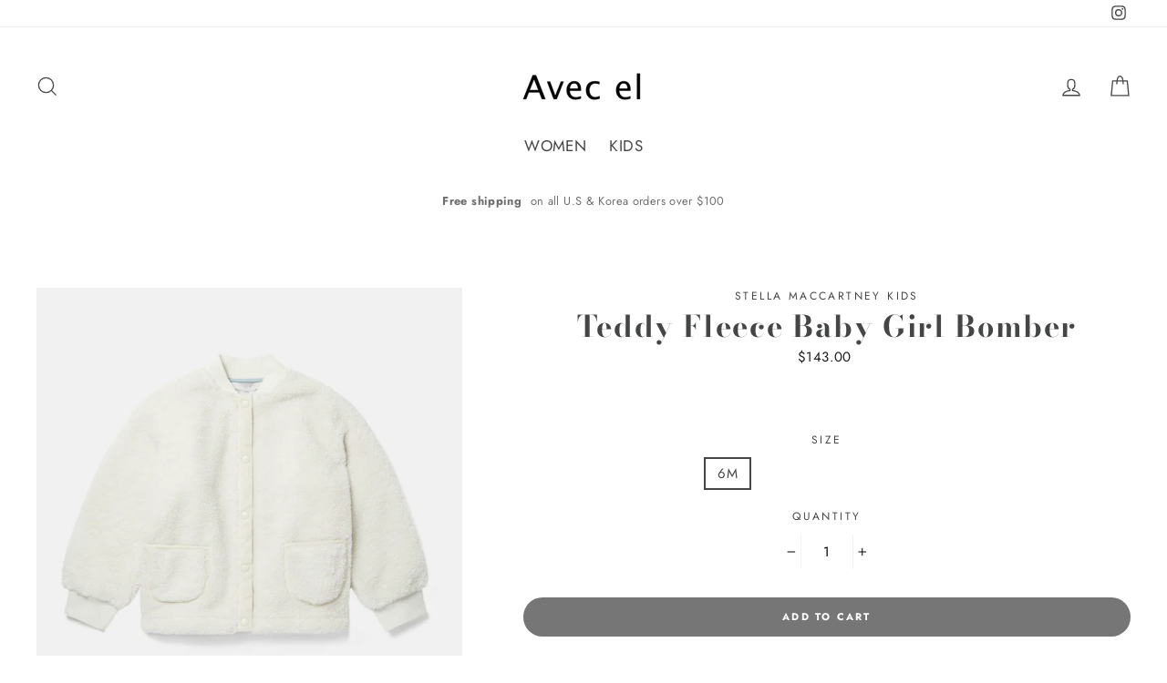

--- FILE ---
content_type: text/html; charset=utf-8
request_url: https://avecel.com/products/stella-baby-girl-teddy-jacket-6m
body_size: 23843
content:
<!doctype html>
<html class="no-js" lang="en">
<head>
  <meta charset="utf-8">
  <meta http-equiv="X-UA-Compatible" content="IE=edge,chrome=1">
  <meta name="viewport" content="width=device-width,initial-scale=1">
  <meta name="theme-color" content="#777676">
  <link rel="canonical" href="https://avecel.com/products/stella-baby-girl-teddy-jacket-6m">
<title>
  Teddy Fleece Baby Girl Bomber

&ndash; avecel

</title><meta property="og:site_name" content="avecel">
<meta property="og:url" content="https://avecel.com/products/stella-baby-girl-teddy-jacket-6m">
<meta property="og:title" content="Teddy Fleece Baby Girl Bomber">
<meta property="og:type" content="product">
<meta property="og:description" content="avecel"><meta property="og:price:amount" content="143.00">
  <meta property="og:price:currency" content="USD"><meta property="og:image" content="http://avecel.com/cdn/shop/products/92b89ccec51f60fcd3c1f45616189108db83d207_K00763PK02609002_C_b20ea044-86dd-4746-9033-9a47915083f3_1200x630.jpg?v=1664647484"><meta property="og:image" content="http://avecel.com/cdn/shop/products/4bf4da95b081c2363f3b4069b058e74889aa23b7_K00763PK02609002_I_d97f7569-0e01-4596-9d0f-3ca2d85aa9bb_1200x630.jpg?v=1664647486">
<meta property="og:image:secure_url" content="https://avecel.com/cdn/shop/products/92b89ccec51f60fcd3c1f45616189108db83d207_K00763PK02609002_C_b20ea044-86dd-4746-9033-9a47915083f3_1200x630.jpg?v=1664647484"><meta property="og:image:secure_url" content="https://avecel.com/cdn/shop/products/4bf4da95b081c2363f3b4069b058e74889aa23b7_K00763PK02609002_I_d97f7569-0e01-4596-9d0f-3ca2d85aa9bb_1200x630.jpg?v=1664647486">
<meta name="twitter:site" content="@">
<meta name="twitter:card" content="summary_large_image">
<meta name="twitter:title" content="Teddy Fleece Baby Girl Bomber">
<meta name="twitter:description" content="avecel">

<style>
  @font-face {
  font-family: "Bodoni Moda";
  font-weight: 700;
  font-style: normal;
  src: url("//avecel.com/cdn/fonts/bodoni_moda/bodonimoda_n7.837502b3cbe406d2c6f311e87870fa9980b0b36a.woff2") format("woff2"),
       url("//avecel.com/cdn/fonts/bodoni_moda/bodonimoda_n7.c198e1cda930f96f6ae1aa8ef8facc95a64cfd1f.woff") format("woff");
}

  @font-face {
  font-family: Jost;
  font-weight: 400;
  font-style: normal;
  src: url("//avecel.com/cdn/fonts/jost/jost_n4.d47a1b6347ce4a4c9f437608011273009d91f2b7.woff2") format("woff2"),
       url("//avecel.com/cdn/fonts/jost/jost_n4.791c46290e672b3f85c3d1c651ef2efa3819eadd.woff") format("woff");
}


  @font-face {
  font-family: Jost;
  font-weight: 700;
  font-style: normal;
  src: url("//avecel.com/cdn/fonts/jost/jost_n7.921dc18c13fa0b0c94c5e2517ffe06139c3615a3.woff2") format("woff2"),
       url("//avecel.com/cdn/fonts/jost/jost_n7.cbfc16c98c1e195f46c536e775e4e959c5f2f22b.woff") format("woff");
}

  @font-face {
  font-family: Jost;
  font-weight: 400;
  font-style: italic;
  src: url("//avecel.com/cdn/fonts/jost/jost_i4.b690098389649750ada222b9763d55796c5283a5.woff2") format("woff2"),
       url("//avecel.com/cdn/fonts/jost/jost_i4.fd766415a47e50b9e391ae7ec04e2ae25e7e28b0.woff") format("woff");
}

  @font-face {
  font-family: Jost;
  font-weight: 700;
  font-style: italic;
  src: url("//avecel.com/cdn/fonts/jost/jost_i7.d8201b854e41e19d7ed9b1a31fe4fe71deea6d3f.woff2") format("woff2"),
       url("//avecel.com/cdn/fonts/jost/jost_i7.eae515c34e26b6c853efddc3fc0c552e0de63757.woff") format("woff");
}

</style>

  <link href="//avecel.com/cdn/shop/t/5/assets/theme.scss.css?v=14867186864524651871759252141" rel="stylesheet" type="text/css" media="all" />

  <style>
    .collection-item__title {
      font-size: 22px;
    }

    @media screen and (max-width: 768px) {
      .collection-item__title {
        font-size: 17.6px;
      }
    }
  </style>

  <script>
    document.documentElement.className = document.documentElement.className.replace('no-js', 'js');

    window.theme = window.theme || {};
    theme.strings = {
      addToCart: "Add to cart",
      soldOut: "Sold Out",
      unavailable: "Unavailable",
      stockLabel: "[count] in stock",
      savePrice: "Save [saved_amount]",
      cartSavings: "You're saving [savings]",
      cartEmpty: "Your cart is currently empty.",
      cartTermsConfirmation: "You must agree with the terms and conditions of sales to check out"
    };
    theme.settings = {
      cartType: "drawer",
      moneyFormat: "${{amount}}",
      recentlyViewedEnabled: false,
      quickView: false,
      themeVersion: "1.0.5"
    };
  </script>

  <script>window.performance && window.performance.mark && window.performance.mark('shopify.content_for_header.start');</script><meta id="shopify-digital-wallet" name="shopify-digital-wallet" content="/4312399939/digital_wallets/dialog">
<meta name="shopify-checkout-api-token" content="c41f3d973e28d0d9a6f218ea858b50ad">
<meta id="in-context-paypal-metadata" data-shop-id="4312399939" data-venmo-supported="true" data-environment="production" data-locale="en_US" data-paypal-v4="true" data-currency="USD">
<link rel="alternate" type="application/json+oembed" href="https://avecel.com/products/stella-baby-girl-teddy-jacket-6m.oembed">
<script async="async" src="/checkouts/internal/preloads.js?locale=en-US"></script>
<link rel="preconnect" href="https://shop.app" crossorigin="anonymous">
<script async="async" src="https://shop.app/checkouts/internal/preloads.js?locale=en-US&shop_id=4312399939" crossorigin="anonymous"></script>
<script id="apple-pay-shop-capabilities" type="application/json">{"shopId":4312399939,"countryCode":"US","currencyCode":"USD","merchantCapabilities":["supports3DS"],"merchantId":"gid:\/\/shopify\/Shop\/4312399939","merchantName":"avecel","requiredBillingContactFields":["postalAddress","email"],"requiredShippingContactFields":["postalAddress","email"],"shippingType":"shipping","supportedNetworks":["visa","masterCard","amex","discover","elo","jcb"],"total":{"type":"pending","label":"avecel","amount":"1.00"},"shopifyPaymentsEnabled":true,"supportsSubscriptions":true}</script>
<script id="shopify-features" type="application/json">{"accessToken":"c41f3d973e28d0d9a6f218ea858b50ad","betas":["rich-media-storefront-analytics"],"domain":"avecel.com","predictiveSearch":true,"shopId":4312399939,"locale":"en"}</script>
<script>var Shopify = Shopify || {};
Shopify.shop = "avecel.myshopify.com";
Shopify.locale = "en";
Shopify.currency = {"active":"USD","rate":"1.0"};
Shopify.country = "US";
Shopify.theme = {"name":"Impulse","id":37712592963,"schema_name":"Impulse","schema_version":"1.0.5","theme_store_id":857,"role":"main"};
Shopify.theme.handle = "null";
Shopify.theme.style = {"id":null,"handle":null};
Shopify.cdnHost = "avecel.com/cdn";
Shopify.routes = Shopify.routes || {};
Shopify.routes.root = "/";</script>
<script type="module">!function(o){(o.Shopify=o.Shopify||{}).modules=!0}(window);</script>
<script>!function(o){function n(){var o=[];function n(){o.push(Array.prototype.slice.apply(arguments))}return n.q=o,n}var t=o.Shopify=o.Shopify||{};t.loadFeatures=n(),t.autoloadFeatures=n()}(window);</script>
<script>
  window.ShopifyPay = window.ShopifyPay || {};
  window.ShopifyPay.apiHost = "shop.app\/pay";
  window.ShopifyPay.redirectState = null;
</script>
<script id="shop-js-analytics" type="application/json">{"pageType":"product"}</script>
<script defer="defer" async type="module" src="//avecel.com/cdn/shopifycloud/shop-js/modules/v2/client.init-shop-cart-sync_WVOgQShq.en.esm.js"></script>
<script defer="defer" async type="module" src="//avecel.com/cdn/shopifycloud/shop-js/modules/v2/chunk.common_C_13GLB1.esm.js"></script>
<script defer="defer" async type="module" src="//avecel.com/cdn/shopifycloud/shop-js/modules/v2/chunk.modal_CLfMGd0m.esm.js"></script>
<script type="module">
  await import("//avecel.com/cdn/shopifycloud/shop-js/modules/v2/client.init-shop-cart-sync_WVOgQShq.en.esm.js");
await import("//avecel.com/cdn/shopifycloud/shop-js/modules/v2/chunk.common_C_13GLB1.esm.js");
await import("//avecel.com/cdn/shopifycloud/shop-js/modules/v2/chunk.modal_CLfMGd0m.esm.js");

  window.Shopify.SignInWithShop?.initShopCartSync?.({"fedCMEnabled":true,"windoidEnabled":true});

</script>
<script>
  window.Shopify = window.Shopify || {};
  if (!window.Shopify.featureAssets) window.Shopify.featureAssets = {};
  window.Shopify.featureAssets['shop-js'] = {"shop-cart-sync":["modules/v2/client.shop-cart-sync_DuR37GeY.en.esm.js","modules/v2/chunk.common_C_13GLB1.esm.js","modules/v2/chunk.modal_CLfMGd0m.esm.js"],"init-fed-cm":["modules/v2/client.init-fed-cm_BucUoe6W.en.esm.js","modules/v2/chunk.common_C_13GLB1.esm.js","modules/v2/chunk.modal_CLfMGd0m.esm.js"],"shop-toast-manager":["modules/v2/client.shop-toast-manager_B0JfrpKj.en.esm.js","modules/v2/chunk.common_C_13GLB1.esm.js","modules/v2/chunk.modal_CLfMGd0m.esm.js"],"init-shop-cart-sync":["modules/v2/client.init-shop-cart-sync_WVOgQShq.en.esm.js","modules/v2/chunk.common_C_13GLB1.esm.js","modules/v2/chunk.modal_CLfMGd0m.esm.js"],"shop-button":["modules/v2/client.shop-button_B_U3bv27.en.esm.js","modules/v2/chunk.common_C_13GLB1.esm.js","modules/v2/chunk.modal_CLfMGd0m.esm.js"],"init-windoid":["modules/v2/client.init-windoid_DuP9q_di.en.esm.js","modules/v2/chunk.common_C_13GLB1.esm.js","modules/v2/chunk.modal_CLfMGd0m.esm.js"],"shop-cash-offers":["modules/v2/client.shop-cash-offers_BmULhtno.en.esm.js","modules/v2/chunk.common_C_13GLB1.esm.js","modules/v2/chunk.modal_CLfMGd0m.esm.js"],"pay-button":["modules/v2/client.pay-button_CrPSEbOK.en.esm.js","modules/v2/chunk.common_C_13GLB1.esm.js","modules/v2/chunk.modal_CLfMGd0m.esm.js"],"init-customer-accounts":["modules/v2/client.init-customer-accounts_jNk9cPYQ.en.esm.js","modules/v2/client.shop-login-button_DJ5ldayH.en.esm.js","modules/v2/chunk.common_C_13GLB1.esm.js","modules/v2/chunk.modal_CLfMGd0m.esm.js"],"avatar":["modules/v2/client.avatar_BTnouDA3.en.esm.js"],"checkout-modal":["modules/v2/client.checkout-modal_pBPyh9w8.en.esm.js","modules/v2/chunk.common_C_13GLB1.esm.js","modules/v2/chunk.modal_CLfMGd0m.esm.js"],"init-shop-for-new-customer-accounts":["modules/v2/client.init-shop-for-new-customer-accounts_BUoCy7a5.en.esm.js","modules/v2/client.shop-login-button_DJ5ldayH.en.esm.js","modules/v2/chunk.common_C_13GLB1.esm.js","modules/v2/chunk.modal_CLfMGd0m.esm.js"],"init-customer-accounts-sign-up":["modules/v2/client.init-customer-accounts-sign-up_CnczCz9H.en.esm.js","modules/v2/client.shop-login-button_DJ5ldayH.en.esm.js","modules/v2/chunk.common_C_13GLB1.esm.js","modules/v2/chunk.modal_CLfMGd0m.esm.js"],"init-shop-email-lookup-coordinator":["modules/v2/client.init-shop-email-lookup-coordinator_CzjY5t9o.en.esm.js","modules/v2/chunk.common_C_13GLB1.esm.js","modules/v2/chunk.modal_CLfMGd0m.esm.js"],"shop-follow-button":["modules/v2/client.shop-follow-button_CsYC63q7.en.esm.js","modules/v2/chunk.common_C_13GLB1.esm.js","modules/v2/chunk.modal_CLfMGd0m.esm.js"],"shop-login-button":["modules/v2/client.shop-login-button_DJ5ldayH.en.esm.js","modules/v2/chunk.common_C_13GLB1.esm.js","modules/v2/chunk.modal_CLfMGd0m.esm.js"],"shop-login":["modules/v2/client.shop-login_B9ccPdmx.en.esm.js","modules/v2/chunk.common_C_13GLB1.esm.js","modules/v2/chunk.modal_CLfMGd0m.esm.js"],"lead-capture":["modules/v2/client.lead-capture_D0K_KgYb.en.esm.js","modules/v2/chunk.common_C_13GLB1.esm.js","modules/v2/chunk.modal_CLfMGd0m.esm.js"],"payment-terms":["modules/v2/client.payment-terms_BWmiNN46.en.esm.js","modules/v2/chunk.common_C_13GLB1.esm.js","modules/v2/chunk.modal_CLfMGd0m.esm.js"]};
</script>
<script id="__st">var __st={"a":4312399939,"offset":-28800,"reqid":"3889f9f9-35d1-470a-b039-5450e6205202-1769552489","pageurl":"avecel.com\/products\/stella-baby-girl-teddy-jacket-6m","u":"d4ebdc0629cd","p":"product","rtyp":"product","rid":7144860483631};</script>
<script>window.ShopifyPaypalV4VisibilityTracking = true;</script>
<script id="captcha-bootstrap">!function(){'use strict';const t='contact',e='account',n='new_comment',o=[[t,t],['blogs',n],['comments',n],[t,'customer']],c=[[e,'customer_login'],[e,'guest_login'],[e,'recover_customer_password'],[e,'create_customer']],r=t=>t.map((([t,e])=>`form[action*='/${t}']:not([data-nocaptcha='true']) input[name='form_type'][value='${e}']`)).join(','),a=t=>()=>t?[...document.querySelectorAll(t)].map((t=>t.form)):[];function s(){const t=[...o],e=r(t);return a(e)}const i='password',u='form_key',d=['recaptcha-v3-token','g-recaptcha-response','h-captcha-response',i],f=()=>{try{return window.sessionStorage}catch{return}},m='__shopify_v',_=t=>t.elements[u];function p(t,e,n=!1){try{const o=window.sessionStorage,c=JSON.parse(o.getItem(e)),{data:r}=function(t){const{data:e,action:n}=t;return t[m]||n?{data:e,action:n}:{data:t,action:n}}(c);for(const[e,n]of Object.entries(r))t.elements[e]&&(t.elements[e].value=n);n&&o.removeItem(e)}catch(o){console.error('form repopulation failed',{error:o})}}const l='form_type',E='cptcha';function T(t){t.dataset[E]=!0}const w=window,h=w.document,L='Shopify',v='ce_forms',y='captcha';let A=!1;((t,e)=>{const n=(g='f06e6c50-85a8-45c8-87d0-21a2b65856fe',I='https://cdn.shopify.com/shopifycloud/storefront-forms-hcaptcha/ce_storefront_forms_captcha_hcaptcha.v1.5.2.iife.js',D={infoText:'Protected by hCaptcha',privacyText:'Privacy',termsText:'Terms'},(t,e,n)=>{const o=w[L][v],c=o.bindForm;if(c)return c(t,g,e,D).then(n);var r;o.q.push([[t,g,e,D],n]),r=I,A||(h.body.append(Object.assign(h.createElement('script'),{id:'captcha-provider',async:!0,src:r})),A=!0)});var g,I,D;w[L]=w[L]||{},w[L][v]=w[L][v]||{},w[L][v].q=[],w[L][y]=w[L][y]||{},w[L][y].protect=function(t,e){n(t,void 0,e),T(t)},Object.freeze(w[L][y]),function(t,e,n,w,h,L){const[v,y,A,g]=function(t,e,n){const i=e?o:[],u=t?c:[],d=[...i,...u],f=r(d),m=r(i),_=r(d.filter((([t,e])=>n.includes(e))));return[a(f),a(m),a(_),s()]}(w,h,L),I=t=>{const e=t.target;return e instanceof HTMLFormElement?e:e&&e.form},D=t=>v().includes(t);t.addEventListener('submit',(t=>{const e=I(t);if(!e)return;const n=D(e)&&!e.dataset.hcaptchaBound&&!e.dataset.recaptchaBound,o=_(e),c=g().includes(e)&&(!o||!o.value);(n||c)&&t.preventDefault(),c&&!n&&(function(t){try{if(!f())return;!function(t){const e=f();if(!e)return;const n=_(t);if(!n)return;const o=n.value;o&&e.removeItem(o)}(t);const e=Array.from(Array(32),(()=>Math.random().toString(36)[2])).join('');!function(t,e){_(t)||t.append(Object.assign(document.createElement('input'),{type:'hidden',name:u})),t.elements[u].value=e}(t,e),function(t,e){const n=f();if(!n)return;const o=[...t.querySelectorAll(`input[type='${i}']`)].map((({name:t})=>t)),c=[...d,...o],r={};for(const[a,s]of new FormData(t).entries())c.includes(a)||(r[a]=s);n.setItem(e,JSON.stringify({[m]:1,action:t.action,data:r}))}(t,e)}catch(e){console.error('failed to persist form',e)}}(e),e.submit())}));const S=(t,e)=>{t&&!t.dataset[E]&&(n(t,e.some((e=>e===t))),T(t))};for(const o of['focusin','change'])t.addEventListener(o,(t=>{const e=I(t);D(e)&&S(e,y())}));const B=e.get('form_key'),M=e.get(l),P=B&&M;t.addEventListener('DOMContentLoaded',(()=>{const t=y();if(P)for(const e of t)e.elements[l].value===M&&p(e,B);[...new Set([...A(),...v().filter((t=>'true'===t.dataset.shopifyCaptcha))])].forEach((e=>S(e,t)))}))}(h,new URLSearchParams(w.location.search),n,t,e,['guest_login'])})(!0,!0)}();</script>
<script integrity="sha256-4kQ18oKyAcykRKYeNunJcIwy7WH5gtpwJnB7kiuLZ1E=" data-source-attribution="shopify.loadfeatures" defer="defer" src="//avecel.com/cdn/shopifycloud/storefront/assets/storefront/load_feature-a0a9edcb.js" crossorigin="anonymous"></script>
<script crossorigin="anonymous" defer="defer" src="//avecel.com/cdn/shopifycloud/storefront/assets/shopify_pay/storefront-65b4c6d7.js?v=20250812"></script>
<script data-source-attribution="shopify.dynamic_checkout.dynamic.init">var Shopify=Shopify||{};Shopify.PaymentButton=Shopify.PaymentButton||{isStorefrontPortableWallets:!0,init:function(){window.Shopify.PaymentButton.init=function(){};var t=document.createElement("script");t.src="https://avecel.com/cdn/shopifycloud/portable-wallets/latest/portable-wallets.en.js",t.type="module",document.head.appendChild(t)}};
</script>
<script data-source-attribution="shopify.dynamic_checkout.buyer_consent">
  function portableWalletsHideBuyerConsent(e){var t=document.getElementById("shopify-buyer-consent"),n=document.getElementById("shopify-subscription-policy-button");t&&n&&(t.classList.add("hidden"),t.setAttribute("aria-hidden","true"),n.removeEventListener("click",e))}function portableWalletsShowBuyerConsent(e){var t=document.getElementById("shopify-buyer-consent"),n=document.getElementById("shopify-subscription-policy-button");t&&n&&(t.classList.remove("hidden"),t.removeAttribute("aria-hidden"),n.addEventListener("click",e))}window.Shopify?.PaymentButton&&(window.Shopify.PaymentButton.hideBuyerConsent=portableWalletsHideBuyerConsent,window.Shopify.PaymentButton.showBuyerConsent=portableWalletsShowBuyerConsent);
</script>
<script data-source-attribution="shopify.dynamic_checkout.cart.bootstrap">document.addEventListener("DOMContentLoaded",(function(){function t(){return document.querySelector("shopify-accelerated-checkout-cart, shopify-accelerated-checkout")}if(t())Shopify.PaymentButton.init();else{new MutationObserver((function(e,n){t()&&(Shopify.PaymentButton.init(),n.disconnect())})).observe(document.body,{childList:!0,subtree:!0})}}));
</script>
<link id="shopify-accelerated-checkout-styles" rel="stylesheet" media="screen" href="https://avecel.com/cdn/shopifycloud/portable-wallets/latest/accelerated-checkout-backwards-compat.css" crossorigin="anonymous">
<style id="shopify-accelerated-checkout-cart">
        #shopify-buyer-consent {
  margin-top: 1em;
  display: inline-block;
  width: 100%;
}

#shopify-buyer-consent.hidden {
  display: none;
}

#shopify-subscription-policy-button {
  background: none;
  border: none;
  padding: 0;
  text-decoration: underline;
  font-size: inherit;
  cursor: pointer;
}

#shopify-subscription-policy-button::before {
  box-shadow: none;
}

      </style>

<script>window.performance && window.performance.mark && window.performance.mark('shopify.content_for_header.end');</script>
  <!--[if lt IE 9]>
<script src="//cdnjs.cloudflare.com/ajax/libs/html5shiv/3.7.2/html5shiv.min.js" type="text/javascript"></script>
<![endif]-->
<!--[if (lte IE 9) ]><script src="//avecel.com/cdn/shop/t/5/assets/match-media.min.js?v=159635276924582161481537332048" type="text/javascript"></script><![endif]-->


  <script src="//code.jquery.com/jquery-3.1.0.min.js" type="text/javascript"></script>
  <script>theme.jQuery = jQuery;</script>

  
  <script src="//avecel.com/cdn/shop/t/5/assets/vendor.js" defer="defer"></script>



  

  
  <script src="//avecel.com/cdn/shop/t/5/assets/theme.js?v=46983870769435279421537454600" defer="defer"></script>


<link href="https://monorail-edge.shopifysvc.com" rel="dns-prefetch">
<script>(function(){if ("sendBeacon" in navigator && "performance" in window) {try {var session_token_from_headers = performance.getEntriesByType('navigation')[0].serverTiming.find(x => x.name == '_s').description;} catch {var session_token_from_headers = undefined;}var session_cookie_matches = document.cookie.match(/_shopify_s=([^;]*)/);var session_token_from_cookie = session_cookie_matches && session_cookie_matches.length === 2 ? session_cookie_matches[1] : "";var session_token = session_token_from_headers || session_token_from_cookie || "";function handle_abandonment_event(e) {var entries = performance.getEntries().filter(function(entry) {return /monorail-edge.shopifysvc.com/.test(entry.name);});if (!window.abandonment_tracked && entries.length === 0) {window.abandonment_tracked = true;var currentMs = Date.now();var navigation_start = performance.timing.navigationStart;var payload = {shop_id: 4312399939,url: window.location.href,navigation_start,duration: currentMs - navigation_start,session_token,page_type: "product"};window.navigator.sendBeacon("https://monorail-edge.shopifysvc.com/v1/produce", JSON.stringify({schema_id: "online_store_buyer_site_abandonment/1.1",payload: payload,metadata: {event_created_at_ms: currentMs,event_sent_at_ms: currentMs}}));}}window.addEventListener('pagehide', handle_abandonment_event);}}());</script>
<script id="web-pixels-manager-setup">(function e(e,d,r,n,o){if(void 0===o&&(o={}),!Boolean(null===(a=null===(i=window.Shopify)||void 0===i?void 0:i.analytics)||void 0===a?void 0:a.replayQueue)){var i,a;window.Shopify=window.Shopify||{};var t=window.Shopify;t.analytics=t.analytics||{};var s=t.analytics;s.replayQueue=[],s.publish=function(e,d,r){return s.replayQueue.push([e,d,r]),!0};try{self.performance.mark("wpm:start")}catch(e){}var l=function(){var e={modern:/Edge?\/(1{2}[4-9]|1[2-9]\d|[2-9]\d{2}|\d{4,})\.\d+(\.\d+|)|Firefox\/(1{2}[4-9]|1[2-9]\d|[2-9]\d{2}|\d{4,})\.\d+(\.\d+|)|Chrom(ium|e)\/(9{2}|\d{3,})\.\d+(\.\d+|)|(Maci|X1{2}).+ Version\/(15\.\d+|(1[6-9]|[2-9]\d|\d{3,})\.\d+)([,.]\d+|)( \(\w+\)|)( Mobile\/\w+|) Safari\/|Chrome.+OPR\/(9{2}|\d{3,})\.\d+\.\d+|(CPU[ +]OS|iPhone[ +]OS|CPU[ +]iPhone|CPU IPhone OS|CPU iPad OS)[ +]+(15[._]\d+|(1[6-9]|[2-9]\d|\d{3,})[._]\d+)([._]\d+|)|Android:?[ /-](13[3-9]|1[4-9]\d|[2-9]\d{2}|\d{4,})(\.\d+|)(\.\d+|)|Android.+Firefox\/(13[5-9]|1[4-9]\d|[2-9]\d{2}|\d{4,})\.\d+(\.\d+|)|Android.+Chrom(ium|e)\/(13[3-9]|1[4-9]\d|[2-9]\d{2}|\d{4,})\.\d+(\.\d+|)|SamsungBrowser\/([2-9]\d|\d{3,})\.\d+/,legacy:/Edge?\/(1[6-9]|[2-9]\d|\d{3,})\.\d+(\.\d+|)|Firefox\/(5[4-9]|[6-9]\d|\d{3,})\.\d+(\.\d+|)|Chrom(ium|e)\/(5[1-9]|[6-9]\d|\d{3,})\.\d+(\.\d+|)([\d.]+$|.*Safari\/(?![\d.]+ Edge\/[\d.]+$))|(Maci|X1{2}).+ Version\/(10\.\d+|(1[1-9]|[2-9]\d|\d{3,})\.\d+)([,.]\d+|)( \(\w+\)|)( Mobile\/\w+|) Safari\/|Chrome.+OPR\/(3[89]|[4-9]\d|\d{3,})\.\d+\.\d+|(CPU[ +]OS|iPhone[ +]OS|CPU[ +]iPhone|CPU IPhone OS|CPU iPad OS)[ +]+(10[._]\d+|(1[1-9]|[2-9]\d|\d{3,})[._]\d+)([._]\d+|)|Android:?[ /-](13[3-9]|1[4-9]\d|[2-9]\d{2}|\d{4,})(\.\d+|)(\.\d+|)|Mobile Safari.+OPR\/([89]\d|\d{3,})\.\d+\.\d+|Android.+Firefox\/(13[5-9]|1[4-9]\d|[2-9]\d{2}|\d{4,})\.\d+(\.\d+|)|Android.+Chrom(ium|e)\/(13[3-9]|1[4-9]\d|[2-9]\d{2}|\d{4,})\.\d+(\.\d+|)|Android.+(UC? ?Browser|UCWEB|U3)[ /]?(15\.([5-9]|\d{2,})|(1[6-9]|[2-9]\d|\d{3,})\.\d+)\.\d+|SamsungBrowser\/(5\.\d+|([6-9]|\d{2,})\.\d+)|Android.+MQ{2}Browser\/(14(\.(9|\d{2,})|)|(1[5-9]|[2-9]\d|\d{3,})(\.\d+|))(\.\d+|)|K[Aa][Ii]OS\/(3\.\d+|([4-9]|\d{2,})\.\d+)(\.\d+|)/},d=e.modern,r=e.legacy,n=navigator.userAgent;return n.match(d)?"modern":n.match(r)?"legacy":"unknown"}(),u="modern"===l?"modern":"legacy",c=(null!=n?n:{modern:"",legacy:""})[u],f=function(e){return[e.baseUrl,"/wpm","/b",e.hashVersion,"modern"===e.buildTarget?"m":"l",".js"].join("")}({baseUrl:d,hashVersion:r,buildTarget:u}),m=function(e){var d=e.version,r=e.bundleTarget,n=e.surface,o=e.pageUrl,i=e.monorailEndpoint;return{emit:function(e){var a=e.status,t=e.errorMsg,s=(new Date).getTime(),l=JSON.stringify({metadata:{event_sent_at_ms:s},events:[{schema_id:"web_pixels_manager_load/3.1",payload:{version:d,bundle_target:r,page_url:o,status:a,surface:n,error_msg:t},metadata:{event_created_at_ms:s}}]});if(!i)return console&&console.warn&&console.warn("[Web Pixels Manager] No Monorail endpoint provided, skipping logging."),!1;try{return self.navigator.sendBeacon.bind(self.navigator)(i,l)}catch(e){}var u=new XMLHttpRequest;try{return u.open("POST",i,!0),u.setRequestHeader("Content-Type","text/plain"),u.send(l),!0}catch(e){return console&&console.warn&&console.warn("[Web Pixels Manager] Got an unhandled error while logging to Monorail."),!1}}}}({version:r,bundleTarget:l,surface:e.surface,pageUrl:self.location.href,monorailEndpoint:e.monorailEndpoint});try{o.browserTarget=l,function(e){var d=e.src,r=e.async,n=void 0===r||r,o=e.onload,i=e.onerror,a=e.sri,t=e.scriptDataAttributes,s=void 0===t?{}:t,l=document.createElement("script"),u=document.querySelector("head"),c=document.querySelector("body");if(l.async=n,l.src=d,a&&(l.integrity=a,l.crossOrigin="anonymous"),s)for(var f in s)if(Object.prototype.hasOwnProperty.call(s,f))try{l.dataset[f]=s[f]}catch(e){}if(o&&l.addEventListener("load",o),i&&l.addEventListener("error",i),u)u.appendChild(l);else{if(!c)throw new Error("Did not find a head or body element to append the script");c.appendChild(l)}}({src:f,async:!0,onload:function(){if(!function(){var e,d;return Boolean(null===(d=null===(e=window.Shopify)||void 0===e?void 0:e.analytics)||void 0===d?void 0:d.initialized)}()){var d=window.webPixelsManager.init(e)||void 0;if(d){var r=window.Shopify.analytics;r.replayQueue.forEach((function(e){var r=e[0],n=e[1],o=e[2];d.publishCustomEvent(r,n,o)})),r.replayQueue=[],r.publish=d.publishCustomEvent,r.visitor=d.visitor,r.initialized=!0}}},onerror:function(){return m.emit({status:"failed",errorMsg:"".concat(f," has failed to load")})},sri:function(e){var d=/^sha384-[A-Za-z0-9+/=]+$/;return"string"==typeof e&&d.test(e)}(c)?c:"",scriptDataAttributes:o}),m.emit({status:"loading"})}catch(e){m.emit({status:"failed",errorMsg:(null==e?void 0:e.message)||"Unknown error"})}}})({shopId: 4312399939,storefrontBaseUrl: "https://avecel.com",extensionsBaseUrl: "https://extensions.shopifycdn.com/cdn/shopifycloud/web-pixels-manager",monorailEndpoint: "https://monorail-edge.shopifysvc.com/unstable/produce_batch",surface: "storefront-renderer",enabledBetaFlags: ["2dca8a86"],webPixelsConfigList: [{"id":"shopify-app-pixel","configuration":"{}","eventPayloadVersion":"v1","runtimeContext":"STRICT","scriptVersion":"0450","apiClientId":"shopify-pixel","type":"APP","privacyPurposes":["ANALYTICS","MARKETING"]},{"id":"shopify-custom-pixel","eventPayloadVersion":"v1","runtimeContext":"LAX","scriptVersion":"0450","apiClientId":"shopify-pixel","type":"CUSTOM","privacyPurposes":["ANALYTICS","MARKETING"]}],isMerchantRequest: false,initData: {"shop":{"name":"avecel","paymentSettings":{"currencyCode":"USD"},"myshopifyDomain":"avecel.myshopify.com","countryCode":"US","storefrontUrl":"https:\/\/avecel.com"},"customer":null,"cart":null,"checkout":null,"productVariants":[{"price":{"amount":143.0,"currencyCode":"USD"},"product":{"title":"Teddy Fleece Baby Girl Bomber","vendor":"Stella Maccartney kids","id":"7144860483631","untranslatedTitle":"Teddy Fleece Baby Girl Bomber","url":"\/products\/stella-baby-girl-teddy-jacket-6m","type":"Baby G"},"id":"41313031684143","image":{"src":"\/\/avecel.com\/cdn\/shop\/products\/92b89ccec51f60fcd3c1f45616189108db83d207_K00763PK02609002_C_b20ea044-86dd-4746-9033-9a47915083f3.jpg?v=1664647484"},"sku":null,"title":"6M","untranslatedTitle":"6M"},{"price":{"amount":143.0,"currencyCode":"USD"},"product":{"title":"Teddy Fleece Baby Girl Bomber","vendor":"Stella Maccartney kids","id":"7144860483631","untranslatedTitle":"Teddy Fleece Baby Girl Bomber","url":"\/products\/stella-baby-girl-teddy-jacket-6m","type":"Baby G"},"id":"41313031782447","image":{"src":"\/\/avecel.com\/cdn\/shop\/products\/92b89ccec51f60fcd3c1f45616189108db83d207_K00763PK02609002_C_b20ea044-86dd-4746-9033-9a47915083f3.jpg?v=1664647484"},"sku":null,"title":"9M","untranslatedTitle":"9M"},{"price":{"amount":143.0,"currencyCode":"USD"},"product":{"title":"Teddy Fleece Baby Girl Bomber","vendor":"Stella Maccartney kids","id":"7144860483631","untranslatedTitle":"Teddy Fleece Baby Girl Bomber","url":"\/products\/stella-baby-girl-teddy-jacket-6m","type":"Baby G"},"id":"41313031716911","image":{"src":"\/\/avecel.com\/cdn\/shop\/products\/92b89ccec51f60fcd3c1f45616189108db83d207_K00763PK02609002_C_b20ea044-86dd-4746-9033-9a47915083f3.jpg?v=1664647484"},"sku":null,"title":"12M","untranslatedTitle":"12M"},{"price":{"amount":143.0,"currencyCode":"USD"},"product":{"title":"Teddy Fleece Baby Girl Bomber","vendor":"Stella Maccartney kids","id":"7144860483631","untranslatedTitle":"Teddy Fleece Baby Girl Bomber","url":"\/products\/stella-baby-girl-teddy-jacket-6m","type":"Baby G"},"id":"41313031749679","image":{"src":"\/\/avecel.com\/cdn\/shop\/products\/92b89ccec51f60fcd3c1f45616189108db83d207_K00763PK02609002_C_b20ea044-86dd-4746-9033-9a47915083f3.jpg?v=1664647484"},"sku":null,"title":"18M","untranslatedTitle":"18M"}],"purchasingCompany":null},},"https://avecel.com/cdn","fcfee988w5aeb613cpc8e4bc33m6693e112",{"modern":"","legacy":""},{"shopId":"4312399939","storefrontBaseUrl":"https:\/\/avecel.com","extensionBaseUrl":"https:\/\/extensions.shopifycdn.com\/cdn\/shopifycloud\/web-pixels-manager","surface":"storefront-renderer","enabledBetaFlags":"[\"2dca8a86\"]","isMerchantRequest":"false","hashVersion":"fcfee988w5aeb613cpc8e4bc33m6693e112","publish":"custom","events":"[[\"page_viewed\",{}],[\"product_viewed\",{\"productVariant\":{\"price\":{\"amount\":143.0,\"currencyCode\":\"USD\"},\"product\":{\"title\":\"Teddy Fleece Baby Girl Bomber\",\"vendor\":\"Stella Maccartney kids\",\"id\":\"7144860483631\",\"untranslatedTitle\":\"Teddy Fleece Baby Girl Bomber\",\"url\":\"\/products\/stella-baby-girl-teddy-jacket-6m\",\"type\":\"Baby G\"},\"id\":\"41313031684143\",\"image\":{\"src\":\"\/\/avecel.com\/cdn\/shop\/products\/92b89ccec51f60fcd3c1f45616189108db83d207_K00763PK02609002_C_b20ea044-86dd-4746-9033-9a47915083f3.jpg?v=1664647484\"},\"sku\":null,\"title\":\"6M\",\"untranslatedTitle\":\"6M\"}}]]"});</script><script>
  window.ShopifyAnalytics = window.ShopifyAnalytics || {};
  window.ShopifyAnalytics.meta = window.ShopifyAnalytics.meta || {};
  window.ShopifyAnalytics.meta.currency = 'USD';
  var meta = {"product":{"id":7144860483631,"gid":"gid:\/\/shopify\/Product\/7144860483631","vendor":"Stella Maccartney kids","type":"Baby G","handle":"stella-baby-girl-teddy-jacket-6m","variants":[{"id":41313031684143,"price":14300,"name":"Teddy Fleece Baby Girl Bomber - 6M","public_title":"6M","sku":null},{"id":41313031782447,"price":14300,"name":"Teddy Fleece Baby Girl Bomber - 9M","public_title":"9M","sku":null},{"id":41313031716911,"price":14300,"name":"Teddy Fleece Baby Girl Bomber - 12M","public_title":"12M","sku":null},{"id":41313031749679,"price":14300,"name":"Teddy Fleece Baby Girl Bomber - 18M","public_title":"18M","sku":null}],"remote":false},"page":{"pageType":"product","resourceType":"product","resourceId":7144860483631,"requestId":"3889f9f9-35d1-470a-b039-5450e6205202-1769552489"}};
  for (var attr in meta) {
    window.ShopifyAnalytics.meta[attr] = meta[attr];
  }
</script>
<script class="analytics">
  (function () {
    var customDocumentWrite = function(content) {
      var jquery = null;

      if (window.jQuery) {
        jquery = window.jQuery;
      } else if (window.Checkout && window.Checkout.$) {
        jquery = window.Checkout.$;
      }

      if (jquery) {
        jquery('body').append(content);
      }
    };

    var hasLoggedConversion = function(token) {
      if (token) {
        return document.cookie.indexOf('loggedConversion=' + token) !== -1;
      }
      return false;
    }

    var setCookieIfConversion = function(token) {
      if (token) {
        var twoMonthsFromNow = new Date(Date.now());
        twoMonthsFromNow.setMonth(twoMonthsFromNow.getMonth() + 2);

        document.cookie = 'loggedConversion=' + token + '; expires=' + twoMonthsFromNow;
      }
    }

    var trekkie = window.ShopifyAnalytics.lib = window.trekkie = window.trekkie || [];
    if (trekkie.integrations) {
      return;
    }
    trekkie.methods = [
      'identify',
      'page',
      'ready',
      'track',
      'trackForm',
      'trackLink'
    ];
    trekkie.factory = function(method) {
      return function() {
        var args = Array.prototype.slice.call(arguments);
        args.unshift(method);
        trekkie.push(args);
        return trekkie;
      };
    };
    for (var i = 0; i < trekkie.methods.length; i++) {
      var key = trekkie.methods[i];
      trekkie[key] = trekkie.factory(key);
    }
    trekkie.load = function(config) {
      trekkie.config = config || {};
      trekkie.config.initialDocumentCookie = document.cookie;
      var first = document.getElementsByTagName('script')[0];
      var script = document.createElement('script');
      script.type = 'text/javascript';
      script.onerror = function(e) {
        var scriptFallback = document.createElement('script');
        scriptFallback.type = 'text/javascript';
        scriptFallback.onerror = function(error) {
                var Monorail = {
      produce: function produce(monorailDomain, schemaId, payload) {
        var currentMs = new Date().getTime();
        var event = {
          schema_id: schemaId,
          payload: payload,
          metadata: {
            event_created_at_ms: currentMs,
            event_sent_at_ms: currentMs
          }
        };
        return Monorail.sendRequest("https://" + monorailDomain + "/v1/produce", JSON.stringify(event));
      },
      sendRequest: function sendRequest(endpointUrl, payload) {
        // Try the sendBeacon API
        if (window && window.navigator && typeof window.navigator.sendBeacon === 'function' && typeof window.Blob === 'function' && !Monorail.isIos12()) {
          var blobData = new window.Blob([payload], {
            type: 'text/plain'
          });

          if (window.navigator.sendBeacon(endpointUrl, blobData)) {
            return true;
          } // sendBeacon was not successful

        } // XHR beacon

        var xhr = new XMLHttpRequest();

        try {
          xhr.open('POST', endpointUrl);
          xhr.setRequestHeader('Content-Type', 'text/plain');
          xhr.send(payload);
        } catch (e) {
          console.log(e);
        }

        return false;
      },
      isIos12: function isIos12() {
        return window.navigator.userAgent.lastIndexOf('iPhone; CPU iPhone OS 12_') !== -1 || window.navigator.userAgent.lastIndexOf('iPad; CPU OS 12_') !== -1;
      }
    };
    Monorail.produce('monorail-edge.shopifysvc.com',
      'trekkie_storefront_load_errors/1.1',
      {shop_id: 4312399939,
      theme_id: 37712592963,
      app_name: "storefront",
      context_url: window.location.href,
      source_url: "//avecel.com/cdn/s/trekkie.storefront.a804e9514e4efded663580eddd6991fcc12b5451.min.js"});

        };
        scriptFallback.async = true;
        scriptFallback.src = '//avecel.com/cdn/s/trekkie.storefront.a804e9514e4efded663580eddd6991fcc12b5451.min.js';
        first.parentNode.insertBefore(scriptFallback, first);
      };
      script.async = true;
      script.src = '//avecel.com/cdn/s/trekkie.storefront.a804e9514e4efded663580eddd6991fcc12b5451.min.js';
      first.parentNode.insertBefore(script, first);
    };
    trekkie.load(
      {"Trekkie":{"appName":"storefront","development":false,"defaultAttributes":{"shopId":4312399939,"isMerchantRequest":null,"themeId":37712592963,"themeCityHash":"5688575552828200140","contentLanguage":"en","currency":"USD","eventMetadataId":"58cd8c99-dd35-4a77-a4d4-491acae1b9a6"},"isServerSideCookieWritingEnabled":true,"monorailRegion":"shop_domain","enabledBetaFlags":["65f19447","b5387b81"]},"Session Attribution":{},"S2S":{"facebookCapiEnabled":false,"source":"trekkie-storefront-renderer","apiClientId":580111}}
    );

    var loaded = false;
    trekkie.ready(function() {
      if (loaded) return;
      loaded = true;

      window.ShopifyAnalytics.lib = window.trekkie;

      var originalDocumentWrite = document.write;
      document.write = customDocumentWrite;
      try { window.ShopifyAnalytics.merchantGoogleAnalytics.call(this); } catch(error) {};
      document.write = originalDocumentWrite;

      window.ShopifyAnalytics.lib.page(null,{"pageType":"product","resourceType":"product","resourceId":7144860483631,"requestId":"3889f9f9-35d1-470a-b039-5450e6205202-1769552489","shopifyEmitted":true});

      var match = window.location.pathname.match(/checkouts\/(.+)\/(thank_you|post_purchase)/)
      var token = match? match[1]: undefined;
      if (!hasLoggedConversion(token)) {
        setCookieIfConversion(token);
        window.ShopifyAnalytics.lib.track("Viewed Product",{"currency":"USD","variantId":41313031684143,"productId":7144860483631,"productGid":"gid:\/\/shopify\/Product\/7144860483631","name":"Teddy Fleece Baby Girl Bomber - 6M","price":"143.00","sku":null,"brand":"Stella Maccartney kids","variant":"6M","category":"Baby G","nonInteraction":true,"remote":false},undefined,undefined,{"shopifyEmitted":true});
      window.ShopifyAnalytics.lib.track("monorail:\/\/trekkie_storefront_viewed_product\/1.1",{"currency":"USD","variantId":41313031684143,"productId":7144860483631,"productGid":"gid:\/\/shopify\/Product\/7144860483631","name":"Teddy Fleece Baby Girl Bomber - 6M","price":"143.00","sku":null,"brand":"Stella Maccartney kids","variant":"6M","category":"Baby G","nonInteraction":true,"remote":false,"referer":"https:\/\/avecel.com\/products\/stella-baby-girl-teddy-jacket-6m"});
      }
    });


        var eventsListenerScript = document.createElement('script');
        eventsListenerScript.async = true;
        eventsListenerScript.src = "//avecel.com/cdn/shopifycloud/storefront/assets/shop_events_listener-3da45d37.js";
        document.getElementsByTagName('head')[0].appendChild(eventsListenerScript);

})();</script>
<script
  defer
  src="https://avecel.com/cdn/shopifycloud/perf-kit/shopify-perf-kit-3.0.4.min.js"
  data-application="storefront-renderer"
  data-shop-id="4312399939"
  data-render-region="gcp-us-central1"
  data-page-type="product"
  data-theme-instance-id="37712592963"
  data-theme-name="Impulse"
  data-theme-version="1.0.5"
  data-monorail-region="shop_domain"
  data-resource-timing-sampling-rate="10"
  data-shs="true"
  data-shs-beacon="true"
  data-shs-export-with-fetch="true"
  data-shs-logs-sample-rate="1"
  data-shs-beacon-endpoint="https://avecel.com/api/collect"
></script>
</head>

<body class="template-product" data-transitions="false">

  
  

  <a class="in-page-link visually-hidden skip-link" href="#MainContent">Skip to content</a>

  <div id="PageContainer" class="page-container">
    <div class="transition-body">

    <div id="shopify-section-header" class="shopify-section">




<div id="NavDrawer" class="drawer drawer--left">
  <div class="drawer__fixed-header">
    <div class="drawer__header appear-animation appear-delay-1">
      <div class="h2 drawer__title">
        

      </div>
      <div class="drawer__close">
        <button type="button" class="drawer__close-button js-drawer-close">
          <svg aria-hidden="true" focusable="false" role="presentation" class="icon icon-close" viewBox="0 0 64 64"><defs><style>.cls-1{fill:none;stroke:#000;stroke-miterlimit:10;stroke-width:2px}</style></defs><path class="cls-1" d="M19 17.61l27.12 27.13m0-27.12L19 44.74"/></svg>
          <span class="icon__fallback-text">Close menu</span>
        </button>
      </div>
    </div>
  </div>
  <div class="drawer__inner">

    <ul class="mobile-nav" role="navigation" aria-label="Primary">
      


        <li class="mobile-nav__item appear-animation appear-delay-2">
          
            <div class="mobile-nav__has-sublist">
              
                <a href="/collections/womens"
                  class="mobile-nav__link mobile-nav__link--top-level"
                  id="Label-women"
                  >
                  WOMEN
                </a>
                <div class="mobile-nav__toggle">
                  <button type="button"
                    aria-controls="Linklist-women"
                    
                    class="collapsible-trigger collapsible--auto-height ">
                    <span class="collapsible-trigger__icon collapsible-trigger__icon--open" role="presentation">
  <svg aria-hidden="true" focusable="false" role="presentation" class="icon icon--wide icon-chevron-down" viewBox="0 0 28 16"><path d="M1.57 1.59l12.76 12.77L27.1 1.59" stroke-width="2" stroke="#000" fill="none" fill-rule="evenodd"/></svg>
</span>

                  </button>
                </div>
              
            </div>
          

          
            <div id="Linklist-women"
              class="mobile-nav__sublist collapsible-content collapsible-content--all "
              aria-labelledby="Label-women"
              >
              <div class="collapsible-content__inner">
                <ul class="mobile-nav__sublist">
                  


                    <li class="mobile-nav__item">
                      <div class="mobile-nav__child-item">
                        
                          <a href="/collections/women-new"
                            class="mobile-nav__link"
                            id="Sublabel-new"
                            >
                            NEW
                          </a>
                        
                        
                      </div>

                      
                    </li>
                  


                    <li class="mobile-nav__item">
                      <div class="mobile-nav__child-item">
                        
                          <a href="/collections/new"
                            class="mobile-nav__link"
                            id="Sublabel-40-sale-items"
                            >
                            40% Sale Items
                          </a>
                        
                        
                      </div>

                      
                    </li>
                  


                    <li class="mobile-nav__item">
                      <div class="mobile-nav__child-item">
                        
                          <a href="/collections/womens"
                            class="mobile-nav__link"
                            id="Sublabel-view-all"
                            >
                            VIEW ALL
                          </a>
                        
                        
                      </div>

                      
                    </li>
                  


                    <li class="mobile-nav__item">
                      <div class="mobile-nav__child-item">
                        
                          <a href="/search"
                            class="mobile-nav__link"
                            id="Sublabel-categories"
                            >
                            CATEGORIES
                          </a>
                        
                        
                          <button type="button"
                            aria-controls="Sublinklist-women-categories"
                            class="collapsible-trigger ">
                            <span class="collapsible-trigger__icon collapsible-trigger__icon--circle collapsible-trigger__icon--open" role="presentation">
  <svg aria-hidden="true" focusable="false" role="presentation" class="icon icon--wide icon-chevron-down" viewBox="0 0 28 16"><path d="M1.57 1.59l12.76 12.77L27.1 1.59" stroke-width="2" stroke="#000" fill="none" fill-rule="evenodd"/></svg>
</span>

                          </button>
                        
                      </div>

                      
                        <div
                          id="Sublinklist-women-categories"
                          aria-labelledby="Sublabel-categories"
                          class="mobile-nav__sublist collapsible-content collapsible-content--all "
                          >
                          <div class="collapsible-content__inner">
                            <ul class="mobile-nav__grandchildlist">
                              
                                <li class="mobile-nav__item"">
                                  <a href="/collections/womens-top" class="mobile-nav__link" >
                                    Tops / Tshirts
                                  </a>
                                </li>
                              
                                <li class="mobile-nav__item"">
                                  <a href="/collections/womens-knitwear" class="mobile-nav__link" >
                                    Knitwear
                                  </a>
                                </li>
                              
                                <li class="mobile-nav__item"">
                                  <a href="/collections/womens-skirt" class="mobile-nav__link" >
                                    Skirts
                                  </a>
                                </li>
                              
                                <li class="mobile-nav__item"">
                                  <a href="/collections/womens-pants" class="mobile-nav__link" >
                                    Pants
                                  </a>
                                </li>
                              
                                <li class="mobile-nav__item"">
                                  <a href="/collections/womens-dress" class="mobile-nav__link" >
                                    Dresses
                                  </a>
                                </li>
                              
                                <li class="mobile-nav__item"">
                                  <a href="/collections/womens-jumpsuit" class="mobile-nav__link" >
                                    Jumpsuits
                                  </a>
                                </li>
                              
                                <li class="mobile-nav__item"">
                                  <a href="/collections/womens-jacket" class="mobile-nav__link" >
                                    Jackets / Coat
                                  </a>
                                </li>
                              
                                <li class="mobile-nav__item"">
                                  <a href="/collections/sportswear" class="mobile-nav__link" >
                                    Sportswear
                                  </a>
                                </li>
                              
                                <li class="mobile-nav__item"">
                                  <a href="/collections/womens-acc" class="mobile-nav__link" >
                                    Accessories
                                  </a>
                                </li>
                              
                            </ul>
                          </div>
                        </div>
                      
                    </li>
                  


                    <li class="mobile-nav__item">
                      <div class="mobile-nav__child-item">
                        
                          <a href="/pages/designers-1"
                            class="mobile-nav__link"
                            id="Sublabel-designers"
                            >
                            DESIGNERS
                          </a>
                        
                        
                          <button type="button"
                            aria-controls="Sublinklist-women-designers"
                            class="collapsible-trigger ">
                            <span class="collapsible-trigger__icon collapsible-trigger__icon--circle collapsible-trigger__icon--open" role="presentation">
  <svg aria-hidden="true" focusable="false" role="presentation" class="icon icon--wide icon-chevron-down" viewBox="0 0 28 16"><path d="M1.57 1.59l12.76 12.77L27.1 1.59" stroke-width="2" stroke="#000" fill="none" fill-rule="evenodd"/></svg>
</span>

                          </button>
                        
                      </div>

                      
                        <div
                          id="Sublinklist-women-designers"
                          aria-labelledby="Sublabel-designers"
                          class="mobile-nav__sublist collapsible-content collapsible-content--all "
                          >
                          <div class="collapsible-content__inner">
                            <ul class="mobile-nav__grandchildlist">
                              
                                <li class="mobile-nav__item"">
                                  <a href="/collections/3-1-phillip-lim" class="mobile-nav__link" >
                                    3.1 Phillip Lim
                                  </a>
                                </li>
                              
                                <li class="mobile-nav__item"">
                                  <a href="/collections/acne-studios" class="mobile-nav__link" >
                                    Acne Studios
                                  </a>
                                </li>
                              
                                <li class="mobile-nav__item"">
                                  <a href="/collections/agode" class="mobile-nav__link" >
                                    Agolde
                                  </a>
                                </li>
                              
                                <li class="mobile-nav__item"">
                                  <a href="/collections/barrie" class="mobile-nav__link" >
                                    Barrie
                                  </a>
                                </li>
                              
                                <li class="mobile-nav__item"">
                                  <a href="/collections/blancha" class="mobile-nav__link" >
                                    Blancha
                                  </a>
                                </li>
                              
                                <li class="mobile-nav__item"">
                                  <a href="/collections/dsquared2" class="mobile-nav__link" >
                                    Dsquared2
                                  </a>
                                </li>
                              
                                <li class="mobile-nav__item"">
                                  <a href="/collections/enfold" class="mobile-nav__link" >
                                    Enfold
                                  </a>
                                </li>
                              
                                <li class="mobile-nav__item"">
                                  <a href="/collections/etre-cecile" class="mobile-nav__link" >
                                    Être Cécile
                                  </a>
                                </li>
                              
                                <li class="mobile-nav__item"">
                                  <a href="/collections/erika-cavallini" class="mobile-nav__link" >
                                    Erika Cavallini
                                  </a>
                                </li>
                              
                                <li class="mobile-nav__item"">
                                  <a href="/collections/ganni" class="mobile-nav__link" >
                                    Ganni
                                  </a>
                                </li>
                              
                                <li class="mobile-nav__item"">
                                  <a href="/collections/ines-marechal" class="mobile-nav__link" >
                                    Ines & Marechal
                                  </a>
                                </li>
                              
                                <li class="mobile-nav__item"">
                                  <a href="/collections/isabel-marant" class="mobile-nav__link" >
                                    Isabel Marant
                                  </a>
                                </li>
                              
                                <li class="mobile-nav__item"">
                                  <a href="/collections/isabel-marant-etoile" class="mobile-nav__link" >
                                    Isabel Marant Etoile
                                  </a>
                                </li>
                              
                                <li class="mobile-nav__item"">
                                  <a href="/collections/joseph" class="mobile-nav__link" >
                                    Joseph
                                  </a>
                                </li>
                              
                                <li class="mobile-nav__item"">
                                  <a href="/collections/marni" class="mobile-nav__link" >
                                    Marni
                                  </a>
                                </li>
                              
                                <li class="mobile-nav__item"">
                                  <a href="/collections/maxmara" class="mobile-nav__link" >
                                    Max Mara
                                  </a>
                                </li>
                              
                                <li class="mobile-nav__item"">
                                  <a href="/collections/mira-mikati" class="mobile-nav__link" >
                                    Mira Mikati
                                  </a>
                                </li>
                              
                                <li class="mobile-nav__item"">
                                  <a href="/collections/mm6" class="mobile-nav__link" >
                                    MM6
                                  </a>
                                </li>
                              
                                <li class="mobile-nav__item"">
                                  <a href="/collections/mother" class="mobile-nav__link" >
                                    Mother
                                  </a>
                                </li>
                              
                                <li class="mobile-nav__item"">
                                  <a href="/collections/msgm" class="mobile-nav__link" >
                                    Msgm
                                  </a>
                                </li>
                              
                                <li class="mobile-nav__item"">
                                  <a href="/collections/mrz" class="mobile-nav__link" >
                                    MRZ
                                  </a>
                                </li>
                              
                                <li class="mobile-nav__item"">
                                  <a href="/collections/n-21" class="mobile-nav__link" >
                                     N°21
                                  </a>
                                </li>
                              
                                <li class="mobile-nav__item"">
                                  <a href="/collections/nehera" class="mobile-nav__link" >
                                    Nehera
                                  </a>
                                </li>
                              
                                <li class="mobile-nav__item"">
                                  <a href="/collections/re-done-1" class="mobile-nav__link" >
                                    Re/Done
                                  </a>
                                </li>
                              
                                <li class="mobile-nav__item"">
                                  <a href="/collections/sofie-dhoore" class="mobile-nav__link" >
                                    Sofie D'hoore
                                  </a>
                                </li>
                              
                                <li class="mobile-nav__item"">
                                  <a href="/collections/thom-browne" class="mobile-nav__link" >
                                    Thom Browne
                                  </a>
                                </li>
                              
                                <li class="mobile-nav__item"">
                                  <a href="/collections/tibi" class="mobile-nav__link" >
                                    Tibi
                                  </a>
                                </li>
                              
                                <li class="mobile-nav__item"">
                                  <a href="/collections/yves-salomon" class="mobile-nav__link" >
                                    Yves Salomon
                                  </a>
                                </li>
                              
                            </ul>
                          </div>
                        </div>
                      
                    </li>
                  


                    <li class="mobile-nav__item">
                      <div class="mobile-nav__child-item">
                        
                          <a href="/collections/womens-sale-1"
                            class="mobile-nav__link"
                            id="Sublabel-sale"
                            >
                            SALE
                          </a>
                        
                        
                      </div>

                      
                    </li>
                  
                </ul>
              </div>
            </div>
          
        </li>
      


        <li class="mobile-nav__item appear-animation appear-delay-3">
          
            <div class="mobile-nav__has-sublist">
              
                <a href="/collections/kids-dress"
                  class="mobile-nav__link mobile-nav__link--top-level"
                  id="Label-kids"
                  >
                  KIDS
                </a>
                <div class="mobile-nav__toggle">
                  <button type="button"
                    aria-controls="Linklist-kids"
                    
                    class="collapsible-trigger collapsible--auto-height ">
                    <span class="collapsible-trigger__icon collapsible-trigger__icon--open" role="presentation">
  <svg aria-hidden="true" focusable="false" role="presentation" class="icon icon--wide icon-chevron-down" viewBox="0 0 28 16"><path d="M1.57 1.59l12.76 12.77L27.1 1.59" stroke-width="2" stroke="#000" fill="none" fill-rule="evenodd"/></svg>
</span>

                  </button>
                </div>
              
            </div>
          

          
            <div id="Linklist-kids"
              class="mobile-nav__sublist collapsible-content collapsible-content--all "
              aria-labelledby="Label-kids"
              >
              <div class="collapsible-content__inner">
                <ul class="mobile-nav__sublist">
                  


                    <li class="mobile-nav__item">
                      <div class="mobile-nav__child-item">
                        
                          <a href="/collections/kids-new-1"
                            class="mobile-nav__link"
                            id="Sublabel-new"
                            >
                            NEW
                          </a>
                        
                        
                      </div>

                      
                    </li>
                  


                    <li class="mobile-nav__item">
                      <div class="mobile-nav__child-item">
                        
                          <a href="/collections/kids-new"
                            class="mobile-nav__link"
                            id="Sublabel-40-sale-items"
                            >
                            40% Sale Items
                          </a>
                        
                        
                      </div>

                      
                    </li>
                  


                    <li class="mobile-nav__item">
                      <div class="mobile-nav__child-item">
                        
                          <a href="/collections/kids-dress"
                            class="mobile-nav__link"
                            id="Sublabel-view-all"
                            >
                            VIEW ALL
                          </a>
                        
                        
                      </div>

                      
                    </li>
                  


                    <li class="mobile-nav__item">
                      <div class="mobile-nav__child-item">
                        
                          <a href="/collections/baby-g"
                            class="mobile-nav__link"
                            id="Sublabel-baby-girls"
                            >
                            BABY GIRLS
                          </a>
                        
                        
                      </div>

                      
                    </li>
                  


                    <li class="mobile-nav__item">
                      <div class="mobile-nav__child-item">
                        
                          <a href="/collections/baby-boys"
                            class="mobile-nav__link"
                            id="Sublabel-baby-boys"
                            >
                            BABY BOYS
                          </a>
                        
                        
                      </div>

                      
                    </li>
                  


                    <li class="mobile-nav__item">
                      <div class="mobile-nav__child-item">
                        
                          <a href="/collections/the-animals-observatory"
                            class="mobile-nav__link"
                            id="Sublabel-girls"
                            >
                            GIRLS
                          </a>
                        
                        
                      </div>

                      
                    </li>
                  


                    <li class="mobile-nav__item">
                      <div class="mobile-nav__child-item">
                        
                          <a href="/collections/kids"
                            class="mobile-nav__link"
                            id="Sublabel-boys"
                            >
                            BOYS
                          </a>
                        
                        
                      </div>

                      
                    </li>
                  


                    <li class="mobile-nav__item">
                      <div class="mobile-nav__child-item">
                        
                          <a href="/collections/swimwear"
                            class="mobile-nav__link"
                            id="Sublabel-swimwear"
                            >
                            SWIMWEAR
                          </a>
                        
                        
                      </div>

                      
                    </li>
                  


                    <li class="mobile-nav__item">
                      <div class="mobile-nav__child-item">
                        
                          <a href="/collections/kids-accessories"
                            class="mobile-nav__link"
                            id="Sublabel-accessories"
                            >
                            ACCESSORIES
                          </a>
                        
                        
                      </div>

                      
                    </li>
                  


                    <li class="mobile-nav__item">
                      <div class="mobile-nav__child-item">
                        
                          <a href="/pages/designers"
                            class="mobile-nav__link"
                            id="Sublabel-designer"
                            >
                            DESIGNER
                          </a>
                        
                        
                          <button type="button"
                            aria-controls="Sublinklist-kids-designer"
                            class="collapsible-trigger ">
                            <span class="collapsible-trigger__icon collapsible-trigger__icon--circle collapsible-trigger__icon--open" role="presentation">
  <svg aria-hidden="true" focusable="false" role="presentation" class="icon icon--wide icon-chevron-down" viewBox="0 0 28 16"><path d="M1.57 1.59l12.76 12.77L27.1 1.59" stroke-width="2" stroke="#000" fill="none" fill-rule="evenodd"/></svg>
</span>

                          </button>
                        
                      </div>

                      
                        <div
                          id="Sublinklist-kids-designer"
                          aria-labelledby="Sublabel-designer"
                          class="mobile-nav__sublist collapsible-content collapsible-content--all "
                          >
                          <div class="collapsible-content__inner">
                            <ul class="mobile-nav__grandchildlist">
                              
                                <li class="mobile-nav__item"">
                                  <a href="/collections/3pom" class="mobile-nav__link" >
                                    3 Pommes
                                  </a>
                                </li>
                              
                                <li class="mobile-nav__item"">
                                  <a href="/collections/acne-studios-kids" class="mobile-nav__link" >
                                    Acne Studios Kids
                                  </a>
                                </li>
                              
                                <li class="mobile-nav__item"">
                                  <a href="/collections/balmain" class="mobile-nav__link" >
                                    Balmain
                                  </a>
                                </li>
                              
                                <li class="mobile-nav__item"">
                                  <a href="/collections/bari-lynn" class="mobile-nav__link" >
                                    Bari Lynn
                                  </a>
                                </li>
                              
                                <li class="mobile-nav__item"">
                                  <a href="/collections/billy-bandit" class="mobile-nav__link" >
                                    Billybandit
                                  </a>
                                </li>
                              
                                <li class="mobile-nav__item"">
                                  <a href="/collections/billieblush" class="mobile-nav__link" >
                                    Billieblush
                                  </a>
                                </li>
                              
                                <li class="mobile-nav__item"">
                                  <a href="/collections/bling2o" class="mobile-nav__link" >
                                    Bling2o
                                  </a>
                                </li>
                              
                                <li class="mobile-nav__item"">
                                  <a href="/collections/bobo-choses" class="mobile-nav__link" >
                                    Bobo Choses
                                  </a>
                                </li>
                              
                                <li class="mobile-nav__item"">
                                  <a href="/collections/bon-point" class="mobile-nav__link" >
                                    Bon Point
                                  </a>
                                </li>
                              
                                <li class="mobile-nav__item"">
                                  <a href="/collections/bonton" class="mobile-nav__link" >
                                    Bonton
                                  </a>
                                </li>
                              
                                <li class="mobile-nav__item"">
                                  <a href="/collections/butter" class="mobile-nav__link" >
                                    Butter
                                  </a>
                                </li>
                              
                                <li class="mobile-nav__item"">
                                  <a href="/collections/carrement-beau" class="mobile-nav__link" >
                                    Carrement Beau
                                  </a>
                                </li>
                              
                                <li class="mobile-nav__item"">
                                  <a href="/collections/catimini" class="mobile-nav__link" >
                                    Catimini
                                  </a>
                                </li>
                              
                                <li class="mobile-nav__item"">
                                  <a href="/collections/chole" class="mobile-nav__link" >
                                    Chloe
                                  </a>
                                </li>
                              
                                <li class="mobile-nav__item"">
                                  <a href="/collections/fendi" class="mobile-nav__link" >
                                    Fendi
                                  </a>
                                </li>
                              
                                <li class="mobile-nav__item"">
                                  <a href="/collections/givenchy" class="mobile-nav__link" >
                                    Givenchy
                                  </a>
                                </li>
                              
                                <li class="mobile-nav__item"">
                                  <a href="/collections/go-gently" class="mobile-nav__link" >
                                    Go Gently
                                  </a>
                                </li>
                              
                                <li class="mobile-nav__item"">
                                  <a href="/collections/ikks" class="mobile-nav__link" >
                                    IKKS
                                  </a>
                                </li>
                              
                                <li class="mobile-nav__item"">
                                  <a href="/collections/iscream" class="mobile-nav__link" >
                                    Iscream
                                  </a>
                                </li>
                              
                                <li class="mobile-nav__item"">
                                  <a href="/collections/kenzo" class="mobile-nav__link" >
                                    Kenzo
                                  </a>
                                </li>
                              
                                <li class="mobile-nav__item"">
                                  <a href="/collections/little-marc" class="mobile-nav__link" >
                                    Little Marc Jacobs
                                  </a>
                                </li>
                              
                                <li class="mobile-nav__item"">
                                  <a href="/collections/louise-louise" class="mobile-nav__link" >
                                    Louise Louise
                                  </a>
                                </li>
                              
                                <li class="mobile-nav__item"">
                                  <a href="/collections/louise-misha" class="mobile-nav__link" >
                                    Louise Misha
                                  </a>
                                </li>
                              
                                <li class="mobile-nav__item"">
                                  <a href="/collections/loulou-lollipop" class="mobile-nav__link" >
                                    Loulou Lollipop
                                  </a>
                                </li>
                              
                                <li class="mobile-nav__item"">
                                  <a href="/collections/lunaluna" class="mobile-nav__link" >
                                    Luna Luna
                                  </a>
                                </li>
                              
                                <li class="mobile-nav__item"">
                                  <a href="/collections/maxmara" class="mobile-nav__link" >
                                    Max Mara
                                  </a>
                                </li>
                              
                                <li class="mobile-nav__item"">
                                  <a href="/collections/milk-n-soda" class="mobile-nav__link" >
                                    Milk n Soda
                                  </a>
                                </li>
                              
                                <li class="mobile-nav__item"">
                                  <a href="/collections/mini-rodini" class="mobile-nav__link" >
                                    Mini Rodini
                                  </a>
                                </li>
                              
                                <li class="mobile-nav__item"">
                                  <a href="/collections/molo" class="mobile-nav__link" >
                                    Molo
                                  </a>
                                </li>
                              
                                <li class="mobile-nav__item"">
                                  <a href="/collections/moncler" class="mobile-nav__link" >
                                    Moncler
                                  </a>
                                </li>
                              
                                <li class="mobile-nav__item"">
                                  <a href="/collections/nelly-stella" class="mobile-nav__link" >
                                    Nelly Stella
                                  </a>
                                </li>
                              
                                <li class="mobile-nav__item"">
                                  <a href="/collections/nununu" class="mobile-nav__link" >
                                    Nununu
                                  </a>
                                </li>
                              
                                <li class="mobile-nav__item"">
                                  <a href="/collections/n21-kids" class="mobile-nav__link" >
                                    N°21 Kids
                                  </a>
                                </li>
                              
                                <li class="mobile-nav__item"">
                                  <a href="/collections/oeuf" class="mobile-nav__link" >
                                    Oeuf
                                  </a>
                                </li>
                              
                                <li class="mobile-nav__item"">
                                  <a href="/collections/parkland" class="mobile-nav__link" >
                                    Parkland
                                  </a>
                                </li>
                              
                                <li class="mobile-nav__item"">
                                  <a href="/collections/paul-smith" class="mobile-nav__link" >
                                    Paul Smith
                                  </a>
                                </li>
                              
                                <li class="mobile-nav__item"">
                                  <a href="/collections/petit-bateau" class="mobile-nav__link" >
                                    Petit Bateau
                                  </a>
                                </li>
                              
                                <li class="mobile-nav__item"">
                                  <a href="/collections/scotch-soda" class="mobile-nav__link" >
                                    Scotch & Soda
                                  </a>
                                </li>
                              
                                <li class="mobile-nav__item"">
                                  <a href="/collections/shde-critters" class="mobile-nav__link" >
                                    Shade Critters
                                  </a>
                                </li>
                              
                                <li class="mobile-nav__item"">
                                  <a href="/collections/sometime-soon" class="mobile-nav__link" >
                                    Sometime Soon
                                  </a>
                                </li>
                              
                                <li class="mobile-nav__item"">
                                  <a href="/collections/stella-mccartney-kids" class="mobile-nav__link" >
                                    Stella Mccartney Kids
                                  </a>
                                </li>
                              
                                <li class="mobile-nav__item"">
                                  <a href="/collections/sunuva" class="mobile-nav__link" >
                                    Sunuva
                                  </a>
                                </li>
                              
                                <li class="mobile-nav__item"">
                                  <a href="/collections/tartine-et-chocolat" class="mobile-nav__link" >
                                    Tartine et Chocolat
                                  </a>
                                </li>
                              
                                <li class="mobile-nav__item"">
                                  <a href="/collections/tao" class="mobile-nav__link" >
                                    The Animals Observatory
                                  </a>
                                </li>
                              
                                <li class="mobile-nav__item"">
                                  <a href="/collections/tiny-cotton" class="mobile-nav__link" >
                                    Tiny Cotton
                                  </a>
                                </li>
                              
                                <li class="mobile-nav__item"">
                                  <a href="/collections/velveteen" class="mobile-nav__link" >
                                    Velveteen
                                  </a>
                                </li>
                              
                                <li class="mobile-nav__item"">
                                  <a href="/collections/tutu-du-monde" class="mobile-nav__link" >
                                    Tutu Du Monde
                                  </a>
                                </li>
                              
                                <li class="mobile-nav__item"">
                                  <a href="/collections/wolf-and-rita" class="mobile-nav__link" >
                                    Wolf and Rita
                                  </a>
                                </li>
                              
                            </ul>
                          </div>
                        </div>
                      
                    </li>
                  


                    <li class="mobile-nav__item">
                      <div class="mobile-nav__child-item">
                        
                          <a href="/collections/sale-1"
                            class="mobile-nav__link"
                            id="Sublabel-sale"
                            >
                            Sale
                          </a>
                        
                        
                          <button type="button"
                            aria-controls="Sublinklist-kids-sale"
                            class="collapsible-trigger ">
                            <span class="collapsible-trigger__icon collapsible-trigger__icon--circle collapsible-trigger__icon--open" role="presentation">
  <svg aria-hidden="true" focusable="false" role="presentation" class="icon icon--wide icon-chevron-down" viewBox="0 0 28 16"><path d="M1.57 1.59l12.76 12.77L27.1 1.59" stroke-width="2" stroke="#000" fill="none" fill-rule="evenodd"/></svg>
</span>

                          </button>
                        
                      </div>

                      
                        <div
                          id="Sublinklist-kids-sale"
                          aria-labelledby="Sublabel-sale"
                          class="mobile-nav__sublist collapsible-content collapsible-content--all "
                          >
                          <div class="collapsible-content__inner">
                            <ul class="mobile-nav__grandchildlist">
                              
                                <li class="mobile-nav__item"">
                                  <a href="/collections/sale" class="mobile-nav__link" >
                                    Girls
                                  </a>
                                </li>
                              
                                <li class="mobile-nav__item"">
                                  <a href="/collections/boys-sale" class="mobile-nav__link" >
                                    Boys
                                  </a>
                                </li>
                              
                            </ul>
                          </div>
                        </div>
                      
                    </li>
                  
                </ul>
              </div>
            </div>
          
        </li>
      


      
        <li class="mobile-nav__item mobile-nav__item--secondary">
          <div class="grid">
            

            
<div class="grid__item one-half appear-animation appear-delay-4">
                <a href="/account" class="mobile-nav__link">
                  
                    Log in
                  
                </a>
              </div>
            
          </div>
        </li>
      
    </ul><ul class="mobile-nav__social appear-animation appear-delay-5">
      
      
      
      
        <li class="mobile-nav__social-item">
          <a href="https://instagram.com/avecel_la" title="avecel on Instagram">
            <svg aria-hidden="true" focusable="false" role="presentation" class="icon icon-instagram" viewBox="0 0 32 32"><path fill="#444" d="M16 3.094c4.206 0 4.7.019 6.363.094 1.538.069 2.369.325 2.925.544.738.287 1.262.625 1.813 1.175s.894 1.075 1.175 1.813c.212.556.475 1.387.544 2.925.075 1.662.094 2.156.094 6.363s-.019 4.7-.094 6.363c-.069 1.538-.325 2.369-.544 2.925-.288.738-.625 1.262-1.175 1.813s-1.075.894-1.813 1.175c-.556.212-1.387.475-2.925.544-1.663.075-2.156.094-6.363.094s-4.7-.019-6.363-.094c-1.537-.069-2.369-.325-2.925-.544-.737-.288-1.263-.625-1.813-1.175s-.894-1.075-1.175-1.813c-.212-.556-.475-1.387-.544-2.925-.075-1.663-.094-2.156-.094-6.363s.019-4.7.094-6.363c.069-1.537.325-2.369.544-2.925.287-.737.625-1.263 1.175-1.813s1.075-.894 1.813-1.175c.556-.212 1.388-.475 2.925-.544 1.662-.081 2.156-.094 6.363-.094zm0-2.838c-4.275 0-4.813.019-6.494.094-1.675.075-2.819.344-3.819.731-1.037.4-1.913.944-2.788 1.819S1.486 4.656 1.08 5.688c-.387 1-.656 2.144-.731 3.825-.075 1.675-.094 2.213-.094 6.488s.019 4.813.094 6.494c.075 1.675.344 2.819.731 3.825.4 1.038.944 1.913 1.819 2.788s1.756 1.413 2.788 1.819c1 .387 2.144.656 3.825.731s2.213.094 6.494.094 4.813-.019 6.494-.094c1.675-.075 2.819-.344 3.825-.731 1.038-.4 1.913-.944 2.788-1.819s1.413-1.756 1.819-2.788c.387-1 .656-2.144.731-3.825s.094-2.212.094-6.494-.019-4.813-.094-6.494c-.075-1.675-.344-2.819-.731-3.825-.4-1.038-.944-1.913-1.819-2.788s-1.756-1.413-2.788-1.819c-1-.387-2.144-.656-3.825-.731C20.812.275 20.275.256 16 .256z"/><path fill="#444" d="M16 7.912a8.088 8.088 0 0 0 0 16.175c4.463 0 8.087-3.625 8.087-8.088s-3.625-8.088-8.088-8.088zm0 13.338a5.25 5.25 0 1 1 0-10.5 5.25 5.25 0 1 1 0 10.5zM26.294 7.594a1.887 1.887 0 1 1-3.774.002 1.887 1.887 0 0 1 3.774-.003z"/></svg>
            <span class="icon__fallback-text">Instagram</span>
          </a>
        </li>
      
      
      
      
      
      
    </ul>

  </div>
</div>


  <div id="CartDrawer" class="drawer drawer--right drawer--has-fixed-footer">
    <div class="drawer__fixed-header">
      <div class="drawer__header appear-animation appear-delay-1">
        <div class="h2 drawer__title">Cart</div>
        <div class="drawer__close">
          <button type="button" class="drawer__close-button js-drawer-close">
            <svg aria-hidden="true" focusable="false" role="presentation" class="icon icon-close" viewBox="0 0 64 64"><defs><style>.cls-1{fill:none;stroke:#000;stroke-miterlimit:10;stroke-width:2px}</style></defs><path class="cls-1" d="M19 17.61l27.12 27.13m0-27.12L19 44.74"/></svg>
            <span class="icon__fallback-text">Translation missing: en.cart.general.close</span>
          </button>
        </div>
      </div>
    </div>
    <div class="drawer__inner">
      <div id="CartContainer" class="drawer__cart"></div>
    </div>
  </div>






<style>
  .site-nav__link {
    font-size: 17px;

    
      padding-left: 10px;
      padding-right: 10px;
    
  }
</style>

<div data-section-id="header" data-section-type="header-section">
  

  
    
      <div class="toolbar small--hide">
  <div class="page-width">
    <div class="toolbar__content">
      

      
        <div class="toolbar__item">
          <ul class="inline-list toolbar__social">
            
            
            
            
              <li>
                <a href="https://instagram.com/avecel_la" title="avecel on Instagram">
                  <svg aria-hidden="true" focusable="false" role="presentation" class="icon icon-instagram" viewBox="0 0 32 32"><path fill="#444" d="M16 3.094c4.206 0 4.7.019 6.363.094 1.538.069 2.369.325 2.925.544.738.287 1.262.625 1.813 1.175s.894 1.075 1.175 1.813c.212.556.475 1.387.544 2.925.075 1.662.094 2.156.094 6.363s-.019 4.7-.094 6.363c-.069 1.538-.325 2.369-.544 2.925-.288.738-.625 1.262-1.175 1.813s-1.075.894-1.813 1.175c-.556.212-1.387.475-2.925.544-1.663.075-2.156.094-6.363.094s-4.7-.019-6.363-.094c-1.537-.069-2.369-.325-2.925-.544-.737-.288-1.263-.625-1.813-1.175s-.894-1.075-1.175-1.813c-.212-.556-.475-1.387-.544-2.925-.075-1.663-.094-2.156-.094-6.363s.019-4.7.094-6.363c.069-1.537.325-2.369.544-2.925.287-.737.625-1.263 1.175-1.813s1.075-.894 1.813-1.175c.556-.212 1.388-.475 2.925-.544 1.662-.081 2.156-.094 6.363-.094zm0-2.838c-4.275 0-4.813.019-6.494.094-1.675.075-2.819.344-3.819.731-1.037.4-1.913.944-2.788 1.819S1.486 4.656 1.08 5.688c-.387 1-.656 2.144-.731 3.825-.075 1.675-.094 2.213-.094 6.488s.019 4.813.094 6.494c.075 1.675.344 2.819.731 3.825.4 1.038.944 1.913 1.819 2.788s1.756 1.413 2.788 1.819c1 .387 2.144.656 3.825.731s2.213.094 6.494.094 4.813-.019 6.494-.094c1.675-.075 2.819-.344 3.825-.731 1.038-.4 1.913-.944 2.788-1.819s1.413-1.756 1.819-2.788c.387-1 .656-2.144.731-3.825s.094-2.212.094-6.494-.019-4.813-.094-6.494c-.075-1.675-.344-2.819-.731-3.825-.4-1.038-.944-1.913-1.819-2.788s-1.756-1.413-2.788-1.819c-1-.387-2.144-.656-3.825-.731C20.812.275 20.275.256 16 .256z"/><path fill="#444" d="M16 7.912a8.088 8.088 0 0 0 0 16.175c4.463 0 8.087-3.625 8.087-8.088s-3.625-8.088-8.088-8.088zm0 13.338a5.25 5.25 0 1 1 0-10.5 5.25 5.25 0 1 1 0 10.5zM26.294 7.594a1.887 1.887 0 1 1-3.774.002 1.887 1.887 0 0 1 3.774-.003z"/></svg>
                  <span class="icon__fallback-text">Instagram</span>
                </a>
              </li>
            
            
            
            
            
            
          </ul>
        </div>
      

      
    </div>

  </div>
</div>

    
  

  <div class="header-sticky-wrapper">
    <div class="header-wrapper">

      
      <header
        class="site-header"
        data-sticky="true">
        <div class="page-width">
          <div
            class="header-layout header-layout--center"
            data-logo-align="center">

            

            

            
              <div class="header-item header-item--left header-item--navigation">
                
                  
                    <div class="site-nav small--hide">
                      <a href="/search" class="site-nav__link site-nav__link--icon js-search-header js-no-transition">
                        <svg aria-hidden="true" focusable="false" role="presentation" class="icon icon-search" viewBox="0 0 64 64"><defs><style>.cls-1{fill:none;stroke:#000;stroke-miterlimit:10;stroke-width:2px}</style></defs><path class="cls-1" d="M47.16 28.58A18.58 18.58 0 1 1 28.58 10a18.58 18.58 0 0 1 18.58 18.58zM54 54L41.94 42"/></svg>
                        <span class="icon__fallback-text">Search</span>
                      </a>
                    </div>
                  
                

                

                <div class="site-nav medium-up--hide">
                  <button
                    type="button"
                    class="site-nav__link site-nav__link--icon js-drawer-open-nav"
                    aria-controls="NavDrawer">
                    <svg aria-hidden="true" focusable="false" role="presentation" class="icon icon-hamburger" viewBox="0 0 64 64"><defs><style>.cls-1{fill:none;stroke:#000;stroke-miterlimit:10;stroke-width:2px}</style></defs><path class="cls-1" d="M7 15h51M7 32h43M7 49h51"/></svg>
                    <span class="icon__fallback-text">Site navigation</span>
                  </button>
                </div>
              </div>

              

              
                <div class="header-item header-item--logo">
                  
  
<style>
    .header-item--logo,
    .header-layout--left-center .header-item--logo,
    .header-layout--left-center .header-item--icons {
      -webkit-box-flex: 0 1 200px;
      -ms-flex: 0 1 200px;
      flex: 0 1 200px;
    }

    @media only screen and (min-width: 768px) {
      .header-item--logo,
      .header-layout--left-center .header-item--logo,
      .header-layout--left-center .header-item--icons {
        -webkit-box-flex: 0 0 250px;
        -ms-flex: 0 0 250px;
        flex: 0 0 250px;
      }
    }

    .site-header__logo a {
      width: 200px;
    }
    .is-light .site-header__logo .logo--inverted {
      width: 200px;
    }
    @media only screen and (min-width: 768px) {
      .site-header__logo a {
        width: 250px;
      }

      .is-light .site-header__logo .logo--inverted {
        width: 250px;
      }
    }
    </style>

    
      <div class="h1 site-header__logo" itemscope itemtype="http://schema.org/Organization">
    
    
      
      <a
        href="/"
        itemprop="url"
        class="site-header__logo-link">
        <img
          class="small--hide"
          src="//avecel.com/cdn/shop/files/IMG_9824_250x.jpeg?v=1613529146"
          srcset="//avecel.com/cdn/shop/files/IMG_9824_250x.jpeg?v=1613529146 1x, //avecel.com/cdn/shop/files/IMG_9824_250x@2x.jpeg?v=1613529146 2x"
          alt="avecel"
          itemprop="logo">
        <img
          class="medium-up--hide"
          src="//avecel.com/cdn/shop/files/IMG_9824_200x.jpeg?v=1613529146"
          srcset="//avecel.com/cdn/shop/files/IMG_9824_200x.jpeg?v=1613529146 1x, //avecel.com/cdn/shop/files/IMG_9824_200x@2x.jpeg?v=1613529146 2x"
          alt="avecel">
      </a>
      
    
    
      </div>
    

  

  




                </div>
              
            

            <div class="header-item header-item--icons">
              

<div class="site-nav">
  <div class="site-nav__icons">
    
      <a class="site-nav__link site-nav__link--icon small--hide" href="/account">
        <svg aria-hidden="true" focusable="false" role="presentation" class="icon icon-user" viewBox="0 0 64 64"><defs><style>.cls-1{fill:none;stroke:#000;stroke-miterlimit:10;stroke-width:2px}</style></defs><path class="cls-1" d="M35 39.84v-2.53c3.3-1.91 6-6.66 6-11.41 0-7.63 0-13.82-9-13.82s-9 6.19-9 13.82c0 4.75 2.7 9.51 6 11.41v2.53c-10.18.85-18 6-18 12.16h42c0-6.19-7.82-11.31-18-12.16z"/></svg>
        <span class="icon__fallback-text">
          
            Log in
          
        </span>
      </a>
    

    
      <a href="/search" class="site-nav__link site-nav__link--icon js-search-header js-no-transition medium-up--hide">
        <svg aria-hidden="true" focusable="false" role="presentation" class="icon icon-search" viewBox="0 0 64 64"><defs><style>.cls-1{fill:none;stroke:#000;stroke-miterlimit:10;stroke-width:2px}</style></defs><path class="cls-1" d="M47.16 28.58A18.58 18.58 0 1 1 28.58 10a18.58 18.58 0 0 1 18.58 18.58zM54 54L41.94 42"/></svg>
        <span class="icon__fallback-text">Search</span>
      </a>
    

    

    <a href="/cart" class="site-nav__link site-nav__link--icon js-drawer-open-cart js-no-transition" aria-controls="CartDrawer">
      <span class="cart-link">
        <svg aria-hidden="true" focusable="false" role="presentation" class="icon icon-bag" viewBox="0 0 64 64"><g fill="none" stroke="#000" stroke-width="2"><path d="M25 26c0-15.79 3.57-20 8-20s8 4.21 8 20"/><path d="M14.74 18h36.51l3.59 36.73h-43.7z"/></g></svg>
        <span class="icon__fallback-text">Cart</span>
        <span class="cart-link__bubble"></span>
      </span>
    </a>
  </div>
</div>

            </div>
          </div>

          
            <div class="text-center">
              


<ul
  class="site-nav site-navigation small--hide"
  
    role="navigation" aria-label="Primary"
  >
  


    <li
      class="site-nav__item site-nav__expanded-item site-nav--has-dropdown site-nav--is-megamenu"
      aria-haspopup="true">

      <a href="/collections/womens" class="site-nav__link site-nav__link--underline site-nav__link--has-dropdown">
        WOMEN
      </a>
      
<div class="site-nav__dropdown megamenu text-left">
          <div class="page-width">
            <div class="grid grid--center">
              <div class="grid__item medium-up--one-fifth appear-animation appear-delay-1">


                  

                  


                  <div class="h5">
                    <a href="/collections/women-new" class="site-nav__dropdown-link">NEW</a>
                  </div>

                  

                  
                


                  

                  


                  <div class="h5">
                    <a href="/collections/new" class="site-nav__dropdown-link">40% Sale Items</a>
                  </div>

                  

                  
                


                  

                  


                  <div class="h5">
                    <a href="/collections/womens" class="site-nav__dropdown-link">VIEW ALL</a>
                  </div>

                  

                  
                


                  

                  
                    </div><div class="grid__item medium-up--one-fifth appear-animation appear-delay-2">


                  <div class="h5">
                    <a href="/search" class="site-nav__dropdown-link">CATEGORIES</a>
                  </div>

                  

                  
                    <div>
                      <a href="/collections/womens-top" class="site-nav__dropdown-link">
                        Tops / Tshirts
                      </a>
                    </div>
                  
                    <div>
                      <a href="/collections/womens-knitwear" class="site-nav__dropdown-link">
                        Knitwear
                      </a>
                    </div>
                  
                    <div>
                      <a href="/collections/womens-skirt" class="site-nav__dropdown-link">
                        Skirts
                      </a>
                    </div>
                  
                    <div>
                      <a href="/collections/womens-pants" class="site-nav__dropdown-link">
                        Pants
                      </a>
                    </div>
                  
                    <div>
                      <a href="/collections/womens-dress" class="site-nav__dropdown-link">
                        Dresses
                      </a>
                    </div>
                  
                    <div>
                      <a href="/collections/womens-jumpsuit" class="site-nav__dropdown-link">
                        Jumpsuits
                      </a>
                    </div>
                  
                    <div>
                      <a href="/collections/womens-jacket" class="site-nav__dropdown-link">
                        Jackets / Coat
                      </a>
                    </div>
                  
                    <div>
                      <a href="/collections/sportswear" class="site-nav__dropdown-link">
                        Sportswear
                      </a>
                    </div>
                  
                    <div>
                      <a href="/collections/womens-acc" class="site-nav__dropdown-link">
                        Accessories
                      </a>
                    </div>
                  
                


                  

                  
                    </div><div class="grid__item medium-up--one-fifth appear-animation appear-delay-3">


                  <div class="h5">
                    <a href="/pages/designers-1" class="site-nav__dropdown-link">DESIGNERS</a>
                  </div>

                  

                  
                    <div>
                      <a href="/collections/3-1-phillip-lim" class="site-nav__dropdown-link">
                        3.1 Phillip Lim
                      </a>
                    </div>
                  
                    <div>
                      <a href="/collections/acne-studios" class="site-nav__dropdown-link">
                        Acne Studios
                      </a>
                    </div>
                  
                    <div>
                      <a href="/collections/agode" class="site-nav__dropdown-link">
                        Agolde
                      </a>
                    </div>
                  
                    <div>
                      <a href="/collections/barrie" class="site-nav__dropdown-link">
                        Barrie
                      </a>
                    </div>
                  
                    <div>
                      <a href="/collections/blancha" class="site-nav__dropdown-link">
                        Blancha
                      </a>
                    </div>
                  
                    <div>
                      <a href="/collections/dsquared2" class="site-nav__dropdown-link">
                        Dsquared2
                      </a>
                    </div>
                  
                    <div>
                      <a href="/collections/enfold" class="site-nav__dropdown-link">
                        Enfold
                      </a>
                    </div>
                  
                    <div>
                      <a href="/collections/etre-cecile" class="site-nav__dropdown-link">
                        Être Cécile
                      </a>
                    </div>
                  
                    <div>
                      <a href="/collections/erika-cavallini" class="site-nav__dropdown-link">
                        Erika Cavallini
                      </a>
                    </div>
                  
                    <div>
                      <a href="/collections/ganni" class="site-nav__dropdown-link">
                        Ganni
                      </a>
                    </div>
                  
                    <div>
                      <a href="/collections/ines-marechal" class="site-nav__dropdown-link">
                        Ines & Marechal
                      </a>
                    </div>
                  
                    <div>
                      <a href="/collections/isabel-marant" class="site-nav__dropdown-link">
                        Isabel Marant
                      </a>
                    </div>
                  
                    <div>
                      <a href="/collections/isabel-marant-etoile" class="site-nav__dropdown-link">
                        Isabel Marant Etoile
                      </a>
                    </div>
                  
                    <div>
                      <a href="/collections/joseph" class="site-nav__dropdown-link">
                        Joseph
                      </a>
                    </div>
                  
                    <div>
                      <a href="/collections/marni" class="site-nav__dropdown-link">
                        Marni
                      </a>
                    </div>
                  
                    <div>
                      <a href="/collections/maxmara" class="site-nav__dropdown-link">
                        Max Mara
                      </a>
                    </div>
                  
                    <div>
                      <a href="/collections/mira-mikati" class="site-nav__dropdown-link">
                        Mira Mikati
                      </a>
                    </div>
                  
                    <div>
                      <a href="/collections/mm6" class="site-nav__dropdown-link">
                        MM6
                      </a>
                    </div>
                  
                    <div>
                      <a href="/collections/mother" class="site-nav__dropdown-link">
                        Mother
                      </a>
                    </div>
                  
                    <div>
                      <a href="/collections/msgm" class="site-nav__dropdown-link">
                        Msgm
                      </a>
                    </div>
                  
                    <div>
                      <a href="/collections/mrz" class="site-nav__dropdown-link">
                        MRZ
                      </a>
                    </div>
                  
                    <div>
                      <a href="/collections/n-21" class="site-nav__dropdown-link">
                         N°21
                      </a>
                    </div>
                  
                    <div>
                      <a href="/collections/nehera" class="site-nav__dropdown-link">
                        Nehera
                      </a>
                    </div>
                  
                    <div>
                      <a href="/collections/re-done-1" class="site-nav__dropdown-link">
                        Re/Done
                      </a>
                    </div>
                  
                    <div>
                      <a href="/collections/sofie-dhoore" class="site-nav__dropdown-link">
                        Sofie D'hoore
                      </a>
                    </div>
                  
                    <div>
                      <a href="/collections/thom-browne" class="site-nav__dropdown-link">
                        Thom Browne
                      </a>
                    </div>
                  
                    <div>
                      <a href="/collections/tibi" class="site-nav__dropdown-link">
                        Tibi
                      </a>
                    </div>
                  
                    <div>
                      <a href="/collections/yves-salomon" class="site-nav__dropdown-link">
                        Yves Salomon
                      </a>
                    </div>
                  
                


                  

                  
                    </div><div class="grid__item medium-up--one-fifth appear-animation appear-delay-4">


                  <div class="h5">
                    <a href="/collections/womens-sale-1" class="site-nav__dropdown-link">SALE</a>
                  </div>

                  

                  
                
              </div>
            </div>
          </div>
        </div>
      
    </li>
  


    <li
      class="site-nav__item site-nav__expanded-item site-nav--has-dropdown site-nav--is-megamenu"
      aria-haspopup="true">

      <a href="/collections/kids-dress" class="site-nav__link site-nav__link--underline site-nav__link--has-dropdown">
        KIDS
      </a>
      
<div class="site-nav__dropdown megamenu text-left">
          <div class="page-width">
            <div class="grid grid--center">
              <div class="grid__item medium-up--one-fifth appear-animation appear-delay-1">


                  

                  


                  <div class="h5">
                    <a href="/collections/kids-new-1" class="site-nav__dropdown-link">NEW</a>
                  </div>

                  

                  
                


                  

                  


                  <div class="h5">
                    <a href="/collections/kids-new" class="site-nav__dropdown-link">40% Sale Items</a>
                  </div>

                  

                  
                


                  

                  


                  <div class="h5">
                    <a href="/collections/kids-dress" class="site-nav__dropdown-link">VIEW ALL</a>
                  </div>

                  

                  
                


                  

                  


                  <div class="h5">
                    <a href="/collections/baby-g" class="site-nav__dropdown-link">BABY GIRLS</a>
                  </div>

                  

                  
                


                  

                  


                  <div class="h5">
                    <a href="/collections/baby-boys" class="site-nav__dropdown-link">BABY BOYS</a>
                  </div>

                  

                  
                


                  

                  


                  <div class="h5">
                    <a href="/collections/the-animals-observatory" class="site-nav__dropdown-link">GIRLS</a>
                  </div>

                  

                  
                


                  

                  


                  <div class="h5">
                    <a href="/collections/kids" class="site-nav__dropdown-link">BOYS</a>
                  </div>

                  

                  
                


                  

                  


                  <div class="h5">
                    <a href="/collections/swimwear" class="site-nav__dropdown-link">SWIMWEAR</a>
                  </div>

                  

                  
                


                  

                  


                  <div class="h5">
                    <a href="/collections/kids-accessories" class="site-nav__dropdown-link">ACCESSORIES</a>
                  </div>

                  

                  
                


                  

                  
                    </div><div class="grid__item medium-up--one-fifth appear-animation appear-delay-2">


                  <div class="h5">
                    <a href="/pages/designers" class="site-nav__dropdown-link">DESIGNER</a>
                  </div>

                  

                  
                    <div>
                      <a href="/collections/3pom" class="site-nav__dropdown-link">
                        3 Pommes
                      </a>
                    </div>
                  
                    <div>
                      <a href="/collections/acne-studios-kids" class="site-nav__dropdown-link">
                        Acne Studios Kids
                      </a>
                    </div>
                  
                    <div>
                      <a href="/collections/balmain" class="site-nav__dropdown-link">
                        Balmain
                      </a>
                    </div>
                  
                    <div>
                      <a href="/collections/bari-lynn" class="site-nav__dropdown-link">
                        Bari Lynn
                      </a>
                    </div>
                  
                    <div>
                      <a href="/collections/billy-bandit" class="site-nav__dropdown-link">
                        Billybandit
                      </a>
                    </div>
                  
                    <div>
                      <a href="/collections/billieblush" class="site-nav__dropdown-link">
                        Billieblush
                      </a>
                    </div>
                  
                    <div>
                      <a href="/collections/bling2o" class="site-nav__dropdown-link">
                        Bling2o
                      </a>
                    </div>
                  
                    <div>
                      <a href="/collections/bobo-choses" class="site-nav__dropdown-link">
                        Bobo Choses
                      </a>
                    </div>
                  
                    <div>
                      <a href="/collections/bon-point" class="site-nav__dropdown-link">
                        Bon Point
                      </a>
                    </div>
                  
                    <div>
                      <a href="/collections/bonton" class="site-nav__dropdown-link">
                        Bonton
                      </a>
                    </div>
                  
                    <div>
                      <a href="/collections/butter" class="site-nav__dropdown-link">
                        Butter
                      </a>
                    </div>
                  
                    <div>
                      <a href="/collections/carrement-beau" class="site-nav__dropdown-link">
                        Carrement Beau
                      </a>
                    </div>
                  
                    <div>
                      <a href="/collections/catimini" class="site-nav__dropdown-link">
                        Catimini
                      </a>
                    </div>
                  
                    <div>
                      <a href="/collections/chole" class="site-nav__dropdown-link">
                        Chloe
                      </a>
                    </div>
                  
                    <div>
                      <a href="/collections/fendi" class="site-nav__dropdown-link">
                        Fendi
                      </a>
                    </div>
                  
                    <div>
                      <a href="/collections/givenchy" class="site-nav__dropdown-link">
                        Givenchy
                      </a>
                    </div>
                  
                    <div>
                      <a href="/collections/go-gently" class="site-nav__dropdown-link">
                        Go Gently
                      </a>
                    </div>
                  
                    <div>
                      <a href="/collections/ikks" class="site-nav__dropdown-link">
                        IKKS
                      </a>
                    </div>
                  
                    <div>
                      <a href="/collections/iscream" class="site-nav__dropdown-link">
                        Iscream
                      </a>
                    </div>
                  
                    <div>
                      <a href="/collections/kenzo" class="site-nav__dropdown-link">
                        Kenzo
                      </a>
                    </div>
                  
                    <div>
                      <a href="/collections/little-marc" class="site-nav__dropdown-link">
                        Little Marc Jacobs
                      </a>
                    </div>
                  
                    <div>
                      <a href="/collections/louise-louise" class="site-nav__dropdown-link">
                        Louise Louise
                      </a>
                    </div>
                  
                    <div>
                      <a href="/collections/louise-misha" class="site-nav__dropdown-link">
                        Louise Misha
                      </a>
                    </div>
                  
                    <div>
                      <a href="/collections/loulou-lollipop" class="site-nav__dropdown-link">
                        Loulou Lollipop
                      </a>
                    </div>
                  
                    <div>
                      <a href="/collections/lunaluna" class="site-nav__dropdown-link">
                        Luna Luna
                      </a>
                    </div>
                  
                    <div>
                      <a href="/collections/maxmara" class="site-nav__dropdown-link">
                        Max Mara
                      </a>
                    </div>
                  
                    <div>
                      <a href="/collections/milk-n-soda" class="site-nav__dropdown-link">
                        Milk n Soda
                      </a>
                    </div>
                  
                    <div>
                      <a href="/collections/mini-rodini" class="site-nav__dropdown-link">
                        Mini Rodini
                      </a>
                    </div>
                  
                    <div>
                      <a href="/collections/molo" class="site-nav__dropdown-link">
                        Molo
                      </a>
                    </div>
                  
                    <div>
                      <a href="/collections/moncler" class="site-nav__dropdown-link">
                        Moncler
                      </a>
                    </div>
                  
                    <div>
                      <a href="/collections/nelly-stella" class="site-nav__dropdown-link">
                        Nelly Stella
                      </a>
                    </div>
                  
                    <div>
                      <a href="/collections/nununu" class="site-nav__dropdown-link">
                        Nununu
                      </a>
                    </div>
                  
                    <div>
                      <a href="/collections/n21-kids" class="site-nav__dropdown-link">
                        N°21 Kids
                      </a>
                    </div>
                  
                    <div>
                      <a href="/collections/oeuf" class="site-nav__dropdown-link">
                        Oeuf
                      </a>
                    </div>
                  
                    <div>
                      <a href="/collections/parkland" class="site-nav__dropdown-link">
                        Parkland
                      </a>
                    </div>
                  
                    <div>
                      <a href="/collections/paul-smith" class="site-nav__dropdown-link">
                        Paul Smith
                      </a>
                    </div>
                  
                    <div>
                      <a href="/collections/petit-bateau" class="site-nav__dropdown-link">
                        Petit Bateau
                      </a>
                    </div>
                  
                    <div>
                      <a href="/collections/scotch-soda" class="site-nav__dropdown-link">
                        Scotch & Soda
                      </a>
                    </div>
                  
                    <div>
                      <a href="/collections/shde-critters" class="site-nav__dropdown-link">
                        Shade Critters
                      </a>
                    </div>
                  
                    <div>
                      <a href="/collections/sometime-soon" class="site-nav__dropdown-link">
                        Sometime Soon
                      </a>
                    </div>
                  
                    <div>
                      <a href="/collections/stella-mccartney-kids" class="site-nav__dropdown-link">
                        Stella Mccartney Kids
                      </a>
                    </div>
                  
                    <div>
                      <a href="/collections/sunuva" class="site-nav__dropdown-link">
                        Sunuva
                      </a>
                    </div>
                  
                    <div>
                      <a href="/collections/tartine-et-chocolat" class="site-nav__dropdown-link">
                        Tartine et Chocolat
                      </a>
                    </div>
                  
                    <div>
                      <a href="/collections/tao" class="site-nav__dropdown-link">
                        The Animals Observatory
                      </a>
                    </div>
                  
                    <div>
                      <a href="/collections/tiny-cotton" class="site-nav__dropdown-link">
                        Tiny Cotton
                      </a>
                    </div>
                  
                    <div>
                      <a href="/collections/velveteen" class="site-nav__dropdown-link">
                        Velveteen
                      </a>
                    </div>
                  
                    <div>
                      <a href="/collections/tutu-du-monde" class="site-nav__dropdown-link">
                        Tutu Du Monde
                      </a>
                    </div>
                  
                    <div>
                      <a href="/collections/wolf-and-rita" class="site-nav__dropdown-link">
                        Wolf and Rita
                      </a>
                    </div>
                  
                


                  

                  
                    </div><div class="grid__item medium-up--one-fifth appear-animation appear-delay-3">


                  

                  <div class="h5">
                    <a href="/collections/sale-1" class="site-nav__dropdown-link">Sale</a>
                  </div>

                  

                  
                    <div>
                      <a href="/collections/sale" class="site-nav__dropdown-link">
                        Girls
                      </a>
                    </div>
                  
                    <div>
                      <a href="/collections/boys-sale" class="site-nav__dropdown-link">
                        Boys
                      </a>
                    </div>
                  
                
              </div>
            </div>
          </div>
        </div>
      
    </li>
  
</ul>

            </div>
          
        </div>
        <div class="site-header__search-container">
          <div class="site-header__search">
            <div class="page-width">
              <form action="/search" method="get" class="site-header__search-form" role="search">
                
                <button type="submit" class="text-link site-header__search-btn">
                  <svg aria-hidden="true" focusable="false" role="presentation" class="icon icon-search" viewBox="0 0 64 64"><defs><style>.cls-1{fill:none;stroke:#000;stroke-miterlimit:10;stroke-width:2px}</style></defs><path class="cls-1" d="M47.16 28.58A18.58 18.58 0 1 1 28.58 10a18.58 18.58 0 0 1 18.58 18.58zM54 54L41.94 42"/></svg>
                  <span class="icon__fallback-text">Search</span>
                </button>
                <input type="search" name="q" value="" placeholder="Search our store" class="site-header__search-input" aria-label="Search our store">
              </form>
              <button type="button" class="js-search-header-close text-link site-header__search-btn">
                <svg aria-hidden="true" focusable="false" role="presentation" class="icon icon-close" viewBox="0 0 64 64"><defs><style>.cls-1{fill:none;stroke:#000;stroke-miterlimit:10;stroke-width:2px}</style></defs><path class="cls-1" d="M19 17.61l27.12 27.13m0-27.12L19 44.74"/></svg>
                <span class="icon__fallback-text">"Close (esc)"</span>
              </button>
            </div>
          </div>
        </div>
      </header>
    </div>
  </div>

  
    


  <div class="announcement-bar">
    <div class="page-width">
      <div
        id="AnnouncementSlider"
        class="announcement-slider announcement-slider--compact"
        data-compact-style="true"
        data-block-count="1">
          
        
          
            <div
              id="AnnouncementSlide-1524770292306"
              class="announcement-slider__slide"
              data-index="0"
              >
              
                
                  <span class="announcement-text">Free shipping</span>
                
                
                  <span class="announcement-link-text">on all U.S & Korea orders over $100</span>
                
              
            </div>
        
      </div>
    </div>
  </div>



  
</div>


</div>

      <main class="main-content" id="MainContent">
        <div id="shopify-section-product-template" class="shopify-section">
<div id="ProductSection-7144860483631"
  class="product-section"
  itemscope itemtype="http://schema.org/Product"
  data-section-id="7144860483631"
  data-section-type="product-template"
  data-product-handle="stella-baby-girl-teddy-jacket-6m"
  data-product-url="/products/stella-baby-girl-teddy-jacket-6m"
  data-aspect-ratio="100.0"
  data-img-url="//avecel.com/cdn/shop/products/92b89ccec51f60fcd3c1f45616189108db83d207_K00763PK02609002_C_b20ea044-86dd-4746-9033-9a47915083f3_{width}x.jpg?v=1664647484"
  
    data-image-zoom="true"
  
  
  
    data-enable-history-state="true"
  
  >

  

<meta itemprop="url" content="https://avecel.com/products/stella-baby-girl-teddy-jacket-6m">
<meta itemprop="image" content="//avecel.com/cdn/shop/products/92b89ccec51f60fcd3c1f45616189108db83d207_K00763PK02609002_C_b20ea044-86dd-4746-9033-9a47915083f3_480x.jpg?v=1664647484">


  <div class="page-content page-content--product">
    <div class="page-width">

      <div class="grid">
        
          <div class="grid__item medium-up--two-fifths">
            
  <div class="product__photos product__photos-7144860483631 product__photos--below">

    <div class="product__main-photos" data-aos>
      <div id="ProductPhotos-7144860483631">
        


          
          
          
          
          <div class="starting-slide" data-index="0">
            <div class="product-image-main product-image-main--7144860483631">
              <div class="image-wrap
                
                
                " style="height: 0; padding-bottom: 100.0%;">
                <div class="photo-zoom-link photo-zoom-link--enable" data-zoom-size="//avecel.com/cdn/shop/products/92b89ccec51f60fcd3c1f45616189108db83d207_K00763PK02609002_C_b20ea044-86dd-4746-9033-9a47915083f3_1800x1800.jpg?v=1664647484">
                    <img class="photo-zoom-link__initial lazyload"
                        data-src="//avecel.com/cdn/shop/products/92b89ccec51f60fcd3c1f45616189108db83d207_K00763PK02609002_C_b20ea044-86dd-4746-9033-9a47915083f3_{width}x.jpg?v=1664647484"
                        data-widths="[360, 540, 720, 900, 1080]"
                        data-aspectratio="1.0"
                        data-sizes="auto"
                        alt="Teddy Fleece Baby Girl Bomber">
                    <noscript>
                      <img class="photo-zoom-link__initial lazyloaded" src="//avecel.com/cdn/shop/products/92b89ccec51f60fcd3c1f45616189108db83d207_K00763PK02609002_C_b20ea044-86dd-4746-9033-9a47915083f3_480x.jpg?v=1664647484" alt="Teddy Fleece Baby Girl Bomber">
                    </noscript>
                  
                </div>
              </div>
              
            </div>
          </div>
        


          
          
          
          
          <div class="secondary-slide" data-index="1">
            <div class="product-image-main product-image-main--7144860483631">
              <div class="image-wrap
                
                
                " style="height: 0; padding-bottom: 100.0%;">
                <div class="photo-zoom-link photo-zoom-link--enable" data-zoom-size="//avecel.com/cdn/shop/products/4bf4da95b081c2363f3b4069b058e74889aa23b7_K00763PK02609002_I_d97f7569-0e01-4596-9d0f-3ca2d85aa9bb_1800x1800.jpg?v=1664647486">
                    <img class="lazyload"
                        data-src="//avecel.com/cdn/shop/products/4bf4da95b081c2363f3b4069b058e74889aa23b7_K00763PK02609002_I_d97f7569-0e01-4596-9d0f-3ca2d85aa9bb_{width}x.jpg?v=1664647486"
                        data-widths="[360, 540, 720, 900, 1080]"
                        data-aspectratio="1.0"
                        data-sizes="auto"
                        alt="Teddy Fleece Baby Girl Bomber">
                    <noscript>
                      <img class="lazyloaded" src="//avecel.com/cdn/shop/products/4bf4da95b081c2363f3b4069b058e74889aa23b7_K00763PK02609002_I_d97f7569-0e01-4596-9d0f-3ca2d85aa9bb_480x.jpg?v=1664647486" alt="Teddy Fleece Baby Girl Bomber">
                    </noscript>
                  
                </div>
              </div>
              
            </div>
          </div>
        
      </div>
    </div>

    <div
      id="ProductThumbs-7144860483631"
      class="product__thumbs product__thumbs--below  small--hide"
      data-position="below"
      data-aos>

      
        

          
          
          
          

          <div class="product__thumb-item"
            data-index="0">
            <div class="image-wrap" style="height: 0; padding-bottom: 100.0%;">
              <div
                class="product__thumb product__thumb-7144860483631 js-no-transition"
                data-id="32217085116463"
                data-zoom="//avecel.com/cdn/shop/products/92b89ccec51f60fcd3c1f45616189108db83d207_K00763PK02609002_C_b20ea044-86dd-4746-9033-9a47915083f3_1800x1800.jpg?v=1664647484"
                >
                
<img class="animation-delay-3 lazyload"
                    data-src="//avecel.com/cdn/shop/products/92b89ccec51f60fcd3c1f45616189108db83d207_K00763PK02609002_C_b20ea044-86dd-4746-9033-9a47915083f3_{width}x.jpg?v=1664647484"
                    data-widths="[360, 540, 720, 900, 1080]"
                    data-aspectratio="1.0"
                    data-sizes="auto"
                    alt="Teddy Fleece Baby Girl Bomber">
                <noscript>
                  <img class="lazyloaded" src="//avecel.com/cdn/shop/products/92b89ccec51f60fcd3c1f45616189108db83d207_K00763PK02609002_C_b20ea044-86dd-4746-9033-9a47915083f3_180x.jpg?v=1664647484" alt="Teddy Fleece Baby Girl Bomber">
                </noscript>
              </div>
            </div>
          </div>
        

          
          
          
          

          <div class="product__thumb-item"
            data-index="1">
            <div class="image-wrap" style="height: 0; padding-bottom: 100.0%;">
              <div
                class="product__thumb product__thumb-7144860483631 js-no-transition"
                data-id="32217085149231"
                data-zoom="//avecel.com/cdn/shop/products/4bf4da95b081c2363f3b4069b058e74889aa23b7_K00763PK02609002_I_d97f7569-0e01-4596-9d0f-3ca2d85aa9bb_1800x1800.jpg?v=1664647486"
                >
                
<img class="animation-delay-6 lazyload"
                    data-src="//avecel.com/cdn/shop/products/4bf4da95b081c2363f3b4069b058e74889aa23b7_K00763PK02609002_I_d97f7569-0e01-4596-9d0f-3ca2d85aa9bb_{width}x.jpg?v=1664647486"
                    data-widths="[360, 540, 720, 900, 1080]"
                    data-aspectratio="1.0"
                    data-sizes="auto"
                    alt="Teddy Fleece Baby Girl Bomber">
                <noscript>
                  <img class="lazyloaded" src="//avecel.com/cdn/shop/products/4bf4da95b081c2363f3b4069b058e74889aa23b7_K00763PK02609002_I_d97f7569-0e01-4596-9d0f-3ca2d85aa9bb_180x.jpg?v=1664647486" alt="Teddy Fleece Baby Girl Bomber">
                </noscript>
              </div>
            </div>
          </div>
        
      
    </div>
  </div>


          </div>
        

        <div class="grid__item medium-up--three-fifths">

          <div class="product-single__meta">
            

            
              <div class="product-single__vendor" itemprop="brand">Stella Maccartney kids</div>
            

            <h1 class="h2 product-single__title" itemprop="name">Teddy Fleece Baby Girl Bomber</h1>

            

            <div itemprop="offers" itemscope itemtype="http://schema.org/Offer">
                <span id="PriceA11y-7144860483631" class="visually-hidden">Regular price</span>
              

              <span id="ProductPrice-7144860483631"
                class="product__price"
                itemprop="price"
                content="143.0">
                $143.00
              </span>

              
              <span id="SavePrice-7144860483631" class="product__price-savings hide">
                Save $-143.00
              </span>

              

              <meta itemprop="priceCurrency" content="USD">
              <link itemprop="availability" href="http://schema.org/InStock">

              <hr class="hr--medium">

              
                
                
<form method="post" action="/cart/add" id="AddToCartForm-7144860483631" accept-charset="UTF-8" class="product-single__form" enctype="multipart/form-data"><input type="hidden" name="form_type" value="product" /><input type="hidden" name="utf8" value="✓" />
  
    
      
        

<div class="variant-wrapper variant-wrapper--button js">
  <label class="variant__label"
    for="ProductSelect-7144860483631-option-0">
    Size
    
  </label>
  <fieldset class="variant-input-wrap"
    name="Size"
    id="ProductSelect-7144860483631-option-0">

      <input type="radio"
         checked="checked"
        
        value="6M"
        data-index="option1"
        name="Size"
        class="variant__input-7144860483631"
        
        
        id="ProductSelect-7144860483631-option-size-6M">
      
        <label
          for="ProductSelect-7144860483631-option-size-6M"
          class="variant__button-label">6M</label>
      
    

      <input type="radio"
        
         disabled="disabled"
        value="9M"
        data-index="option1"
        name="Size"
        class="variant__input-7144860483631 disabled"
        
        
        id="ProductSelect-7144860483631-option-size-9M">
      
        <label
          for="ProductSelect-7144860483631-option-size-9M"
          class="variant__button-label disabled">9M</label>
      
    

      <input type="radio"
        
         disabled="disabled"
        value="12M"
        data-index="option1"
        name="Size"
        class="variant__input-7144860483631 disabled"
        
        
        id="ProductSelect-7144860483631-option-size-12M">
      
        <label
          for="ProductSelect-7144860483631-option-size-12M"
          class="variant__button-label disabled">12M</label>
      
    

      <input type="radio"
        
         disabled="disabled"
        value="18M"
        data-index="option1"
        name="Size"
        class="variant__input-7144860483631 disabled"
        
        
        id="ProductSelect-7144860483631-option-size-18M">
      
        <label
          for="ProductSelect-7144860483631-option-size-18M"
          class="variant__button-label disabled">18M</label>
      
    
  </fieldset>
</div>

      
    
  

  <select name="id" id="ProductSelect-7144860483631" class="product-single__variants no-js">
    
      
        <option 
          selected="selected" 
          value="41313031684143">
          6M - $143.00 USD
        </option>
      
    
      
        <option disabled="disabled">
          9M - Sold Out
        </option>
      
    
      
        <option disabled="disabled">
          12M - Sold Out
        </option>
      
    
      
        <option disabled="disabled">
          18M - Sold Out
        </option>
      
    
  </select>

  
    <div class="product__quantity product__quantity--button js-qty">
      <label for="Quantity-7144860483631">Quantity</label>
      <input type="number" hidden="hidden" id="Quantity-7144860483631" name="quantity" value="1" min="1" class="js-qty__fallback">
    </div>
  

  <div
    id="ProductInventory-7144860483631"
    class="product__inventory hide"
    >
    
      1 in stock
    
  </div>

  

    <button
      type="submit"
      name="add"
      id="AddToCart-7144860483631"
      class="btn btn--full add-to-cart"
      >
      <span id="AddToCartText-7144860483631">
        
          
            Add to cart
          
        
      </span>
    </button>

    

  
<input type="hidden" name="product-id" value="7144860483631" /><input type="hidden" name="section-id" value="product-template" /></form>

              

              
                <div class="product-single__description rte" itemprop="description">
                  
                </div>

                



              

            </div>

            
          </div>
        </div>

        
      </div>

      
    </div>

    <script type="application/json" id="ProductJson-7144860483631">
      {"id":7144860483631,"title":"Teddy Fleece Baby Girl Bomber","handle":"stella-baby-girl-teddy-jacket-6m","description":"","published_at":"2022-10-01T11:04:49-07:00","created_at":"2022-09-21T11:04:49-07:00","vendor":"Stella Maccartney kids","type":"Baby G","tags":[],"price":14300,"price_min":14300,"price_max":14300,"available":true,"price_varies":false,"compare_at_price":null,"compare_at_price_min":0,"compare_at_price_max":0,"compare_at_price_varies":false,"variants":[{"id":41313031684143,"title":"6M","option1":"6M","option2":null,"option3":null,"sku":null,"requires_shipping":true,"taxable":true,"featured_image":null,"available":true,"name":"Teddy Fleece Baby Girl Bomber - 6M","public_title":"6M","options":["6M"],"price":14300,"weight":0,"compare_at_price":null,"inventory_management":"shopify","barcode":"10025644","requires_selling_plan":false,"selling_plan_allocations":[]},{"id":41313031782447,"title":"9M","option1":"9M","option2":null,"option3":null,"sku":null,"requires_shipping":true,"taxable":true,"featured_image":null,"available":false,"name":"Teddy Fleece Baby Girl Bomber - 9M","public_title":"9M","options":["9M"],"price":14300,"weight":0,"compare_at_price":null,"inventory_management":"shopify","barcode":"10025645","requires_selling_plan":false,"selling_plan_allocations":[]},{"id":41313031716911,"title":"12M","option1":"12M","option2":null,"option3":null,"sku":null,"requires_shipping":true,"taxable":true,"featured_image":null,"available":false,"name":"Teddy Fleece Baby Girl Bomber - 12M","public_title":"12M","options":["12M"],"price":14300,"weight":0,"compare_at_price":null,"inventory_management":"shopify","barcode":"10025646","requires_selling_plan":false,"selling_plan_allocations":[]},{"id":41313031749679,"title":"18M","option1":"18M","option2":null,"option3":null,"sku":null,"requires_shipping":true,"taxable":true,"featured_image":null,"available":false,"name":"Teddy Fleece Baby Girl Bomber - 18M","public_title":"18M","options":["18M"],"price":14300,"weight":0,"compare_at_price":null,"inventory_management":"shopify","barcode":"10025647","requires_selling_plan":false,"selling_plan_allocations":[]}],"images":["\/\/avecel.com\/cdn\/shop\/products\/92b89ccec51f60fcd3c1f45616189108db83d207_K00763PK02609002_C_b20ea044-86dd-4746-9033-9a47915083f3.jpg?v=1664647484","\/\/avecel.com\/cdn\/shop\/products\/4bf4da95b081c2363f3b4069b058e74889aa23b7_K00763PK02609002_I_d97f7569-0e01-4596-9d0f-3ca2d85aa9bb.jpg?v=1664647486"],"featured_image":"\/\/avecel.com\/cdn\/shop\/products\/92b89ccec51f60fcd3c1f45616189108db83d207_K00763PK02609002_C_b20ea044-86dd-4746-9033-9a47915083f3.jpg?v=1664647484","options":["Size"],"media":[{"alt":null,"id":24669692198959,"position":1,"preview_image":{"aspect_ratio":1.0,"height":1920,"width":1920,"src":"\/\/avecel.com\/cdn\/shop\/products\/92b89ccec51f60fcd3c1f45616189108db83d207_K00763PK02609002_C_b20ea044-86dd-4746-9033-9a47915083f3.jpg?v=1664647484"},"aspect_ratio":1.0,"height":1920,"media_type":"image","src":"\/\/avecel.com\/cdn\/shop\/products\/92b89ccec51f60fcd3c1f45616189108db83d207_K00763PK02609002_C_b20ea044-86dd-4746-9033-9a47915083f3.jpg?v=1664647484","width":1920},{"alt":null,"id":24669692231727,"position":2,"preview_image":{"aspect_ratio":1.0,"height":1920,"width":1920,"src":"\/\/avecel.com\/cdn\/shop\/products\/4bf4da95b081c2363f3b4069b058e74889aa23b7_K00763PK02609002_I_d97f7569-0e01-4596-9d0f-3ca2d85aa9bb.jpg?v=1664647486"},"aspect_ratio":1.0,"height":1920,"media_type":"image","src":"\/\/avecel.com\/cdn\/shop\/products\/4bf4da95b081c2363f3b4069b058e74889aa23b7_K00763PK02609002_I_d97f7569-0e01-4596-9d0f-3ca2d85aa9bb.jpg?v=1664647486","width":1920}],"requires_selling_plan":false,"selling_plan_groups":[],"content":""}
    </script>
  </div>
</div>



  
    







  



  
    

<div
  data-subsection
  data-section-id="product-template"
  data-section-type="recently-viewed"
  data-product-handle="stella-baby-girl-teddy-jacket-6m"
  data-recent-count="5"
  data-grid-item-class="small--one-half medium-up--one-fifth">
  <div id="RecentlyViewed-product-template"></div>
</div>

  




<script>
  theme.settings.recentlyViewedEnabled = true;
</script>


</div>

<script>
  // Override default values of shop.strings for each template.
  // Alternate product templates can change values of
  // add to cart button, sold out, and unavailable states here.
  theme.productStrings = {
    addToCart: "Add to cart",
    soldOut: "Sold Out",
    unavailable: "Unavailable"
  };
</script>

      </main>

      <div id="shopify-section-footer-promotions" class="shopify-section index-section--footer">



  



</div>
      <div id="shopify-section-footer" class="shopify-section"><footer class="site-footer">
  <div class="page-width">

    <div class="grid">


        <div  class="grid__item footer__item--1494301487049" data-type="menu">
          <style>
            @media only screen and (min-width: 768px) and (max-width: 959px) {
              .footer__item--1494301487049 {
                width: 50%;
                padding-top: 40px;
              }
              .footer__item--1494301487049:nth-child(2n + 1) {
                clear: left;
              }
            }
            @media only screen and (min-width: 960px) {
              .footer__item--1494301487049 {
                width: 25%;
              }

            }
          </style>

          
            
  
  <div
    >
    <div class="collapsible-content__inner">
      <div class="footer__collapsible footer_collapsible--disabled">
        <ul class="no-bullets site-footer__linklist">
          
            <li><a href="/pages/women">About us</a></li>
          
            <li><a href="/pages/contact-us">Contact us</a></li>
          
            <li><a href="/pages/customer-care">Returns / Shipping</a></li>
          
        </ul>
      </div>
    </div>
  </div>


          
        </div>
      


        <div  class="grid__item footer__item--1494292487693" data-type="newsletter">
          <style>
            @media only screen and (min-width: 768px) and (max-width: 959px) {
              .footer__item--1494292487693 {
                width: 50%;
                padding-top: 40px;
              }
              .footer__item--1494292487693:nth-child(2n + 1) {
                clear: left;
              }
            }
            @media only screen and (min-width: 960px) {
              .footer__item--1494292487693 {
                width: 33%;
              }

            }
          </style>

          
            <div class="footer__item-padding">
  
    <p class="h4 footer__title small--hide">Sign up and save</p>
    <button type="button" class="h4 footer__title collapsible-trigger collapsible-trigger-btn medium-up--hide" aria-controls="Footer-1494292487693">
      Sign up and save
      <span class="collapsible-trigger__icon collapsible-trigger__icon--open" role="presentation">
  <svg aria-hidden="true" focusable="false" role="presentation" class="icon icon--wide icon-chevron-down" viewBox="0 0 28 16"><path d="M1.57 1.59l12.76 12.77L27.1 1.59" stroke-width="2" stroke="#000" fill="none" fill-rule="evenodd"/></svg>
</span>

    </button>
  
  <div
    
      id="Footer-1494292487693" class="collapsible-content collapsible-content--small"
    >
    <div class="collapsible-content__inner">
      <div class="footer__collapsible">
        
          
        

        <form method="post" action="/contact#newsletter-footer" id="newsletter-footer" accept-charset="UTF-8" class="contact-form"><input type="hidden" name="form_type" value="customer" /><input type="hidden" name="utf8" value="✓" />
          
          

          <label for="Email-1494292487693" class="hidden-label">Enter your email</label>
          <input type="hidden" name="contact[tags]" value="prospect,newsletter">
          <input type="hidden" name="contact[context]" value="footer">
          <div class="footer__newsletter">
            <input type="email" value="" placeholder="Enter your email" name="contact[email]" id="Email-1494292487693" class="footer__newsletter-input" autocorrect="off" autocapitalize="off">
            <button type="submit" class="footer__newsletter-btn" name="commit">
              <svg aria-hidden="true" focusable="false" role="presentation" class="icon icon-email" viewBox="0 0 64 64"><defs><style>.cls-1{fill:none;stroke:#000;stroke-miterlimit:10;stroke-width:2px}</style></defs><path class="cls-1" d="M63 52H1V12h62zM1 12l25.68 24h9.72L63 12M21.82 31.68L1.56 51.16m60.78.78L41.27 31.68"/></svg>
              <span class="footer__newsletter-btn-label">
                Subscribe
              </span>
            </button>
          </div>
        </form>

        <ul class="no-bullets footer__social">
          
          
          
          
            <li>
              <a href="https://instagram.com/avecel_la" title="avecel on Instagram">
                <svg aria-hidden="true" focusable="false" role="presentation" class="icon icon-instagram" viewBox="0 0 32 32"><path fill="#444" d="M16 3.094c4.206 0 4.7.019 6.363.094 1.538.069 2.369.325 2.925.544.738.287 1.262.625 1.813 1.175s.894 1.075 1.175 1.813c.212.556.475 1.387.544 2.925.075 1.662.094 2.156.094 6.363s-.019 4.7-.094 6.363c-.069 1.538-.325 2.369-.544 2.925-.288.738-.625 1.262-1.175 1.813s-1.075.894-1.813 1.175c-.556.212-1.387.475-2.925.544-1.663.075-2.156.094-6.363.094s-4.7-.019-6.363-.094c-1.537-.069-2.369-.325-2.925-.544-.737-.288-1.263-.625-1.813-1.175s-.894-1.075-1.175-1.813c-.212-.556-.475-1.387-.544-2.925-.075-1.663-.094-2.156-.094-6.363s.019-4.7.094-6.363c.069-1.537.325-2.369.544-2.925.287-.737.625-1.263 1.175-1.813s1.075-.894 1.813-1.175c.556-.212 1.388-.475 2.925-.544 1.662-.081 2.156-.094 6.363-.094zm0-2.838c-4.275 0-4.813.019-6.494.094-1.675.075-2.819.344-3.819.731-1.037.4-1.913.944-2.788 1.819S1.486 4.656 1.08 5.688c-.387 1-.656 2.144-.731 3.825-.075 1.675-.094 2.213-.094 6.488s.019 4.813.094 6.494c.075 1.675.344 2.819.731 3.825.4 1.038.944 1.913 1.819 2.788s1.756 1.413 2.788 1.819c1 .387 2.144.656 3.825.731s2.213.094 6.494.094 4.813-.019 6.494-.094c1.675-.075 2.819-.344 3.825-.731 1.038-.4 1.913-.944 2.788-1.819s1.413-1.756 1.819-2.788c.387-1 .656-2.144.731-3.825s.094-2.212.094-6.494-.019-4.813-.094-6.494c-.075-1.675-.344-2.819-.731-3.825-.4-1.038-.944-1.913-1.819-2.788s-1.756-1.413-2.788-1.819c-1-.387-2.144-.656-3.825-.731C20.812.275 20.275.256 16 .256z"/><path fill="#444" d="M16 7.912a8.088 8.088 0 0 0 0 16.175c4.463 0 8.087-3.625 8.087-8.088s-3.625-8.088-8.088-8.088zm0 13.338a5.25 5.25 0 1 1 0-10.5 5.25 5.25 0 1 1 0 10.5zM26.294 7.594a1.887 1.887 0 1 1-3.774.002 1.887 1.887 0 0 1 3.774-.003z"/></svg>
                <span class="icon__fallback-text">Instagram</span>
              </a>
            </li>
          
          
          
          
          
          
        </ul>
      </div>
    </div>
  </div>
</div>

          
        </div>
      

          <div class="footer__clear small--hide"></div>

        <div  class="grid__item footer__item--1494301487048" data-type="logo_social">
          <style>
            @media only screen and (min-width: 768px) and (max-width: 959px) {
              .footer__item--1494301487048 {
                width: 50%;
                padding-top: 40px;
              }
              .footer__item--1494301487048:nth-child(2n + 1) {
                clear: left;
              }
            }
            @media only screen and (min-width: 960px) {
              .footer__item--1494301487048 {
                width: 95%;
              }

            }
          </style>

          
            

          
        </div>
      
      
        
      
        
      
        
      
    </div>

    

    <p class="footer__powered_by"> </p>

  </div>
</footer>


</div>

    </div>
  </div>

  <div id="shopify-section-newsletter-popup" class="shopify-section index-section--hidden">


</div>

  
    <script id="CartTemplate" type="text/template">

  <form action="/cart" method="post" novalidate class="cart ajaxcart">
    <div class="drawer__inner drawer__inner--has-fixed-footer">
      {{#items}}
      <div class="ajaxcart__product appear-animation appear-delay-{{animationRow}}">
        <div class="ajaxcart__row">
          <div class="grid">
            <div class="grid__item one-third">
              <a href="{{url}}" class="ajaxcart__product-image"><img src="{{img}}" alt="{{name}}"></a>
            </div>
            <div class="grid__item two-thirds">
              <div class="ajaxcart__product-name--wrapper">
                <a href="{{url}}" class="ajaxcart__product-name">{{{name}}}</a>
                {{#if variation}}
                  <span class="ajaxcart__product-meta">{{variation}}</span>
                {{/if}}
                {{#properties}}
                  {{#each this}}
                    {{#if this}}
                      <span class="ajaxcart__product-meta">{{@key}}: {{this}}</span>
                    {{/if}}
                  {{/each}}
                {{/properties}}
              </div>

              <div class="grid grid--full display-table">
                <div class="grid__item display-table-cell one-half">
                  <div class="ajaxcart__quantity js-qty">
                    <label for="updates_{{key}}" class="visually-hidden">Quantity</label>
                    <input type="number" id="updates_{{key}}" name="updates[]" value="{{itemQty}}" min="0" class="js-qty__fallback" data-id="{{key}}">
                  </div>
                </div>
                <div class="grid__item display-table-cell one-half text-right">
                  {{#if discountsApplied}}
                    <small class="ajaxcart__price--strikethrough">{{{price}}}</small>
                    <span class="ajaxcart__price">
                      {{{discountedPrice}}}
                    </span>
                  {{else}}
                    <span class="ajaxcart__price">
                      {{{price}}}
                    </span>
                  {{/if}}
                </div>
              </div>
              {{#if discountsApplied}}
                <div class="grid grid--full display-table">
                  <div class="grid__item text-right">
                    {{#each discounts}}
                      <small class="ajaxcart__discount">{{this.title}}</small>
                    {{/each}}
                  </div>
                </div>
              {{/if}}
            </div>
          </div>
        </div>
      </div>
      {{/items}}

      
    </div>
    <div class="drawer__footer drawer__footer--fixed appear-animation appear-delay-{{lastAnimationRow}}">
      <div class="grid grid--full">
        <div class="grid__item two-thirds">
          <p class="ajaxcart__subtotal">Subtotal</p>
        </div>
        <div class="grid__item one-third text-right">
          <p class="ajaxcart__price">{{{totalPrice}}}</p>
        </div>
      </div>
      {{#if totalCartDiscount}}
        <p class="ajaxcart__savings text-center">{{{totalCartDiscount}}}</p>
      {{/if}}
      <p class="ajaxcart__note">
        Shipping, taxes, and discounts calculated at checkout.
        
      </p>
      
      
        
      
      <button type="submit" class="btn btn--full cart__checkout" name="checkout">
        Check out
      </button>
    </div>
  </form>

</script>

  

  

  <script id="JsQty" type="text/template">

  <div class="js-qty__wrapper">
    <button type="button"
      class="js-qty__adjust js-qty__adjust--minus"
      data-id="{{key}}"
      data-qty="{{itemMinus}}"
      aria-label="Reduce item quantity by one">
        <svg aria-hidden="true" focusable="false" role="presentation" class="icon icon-minus" viewBox="0 0 20 20"><path fill="#444" d="M17.543 11.029H2.1A1.032 1.032 0 0 1 1.071 10c0-.566.463-1.029 1.029-1.029h15.443c.566 0 1.029.463 1.029 1.029 0 .566-.463 1.029-1.029 1.029z"/></svg>
        <span class="icon__fallback-text" aria-hidden="true">&minus;</span>
    </button>
    <input type="text" id="{{inputId}}"
      class="js-qty__num"
      value="{{itemQty}}"
      min="1"
      data-id="{{key}}"
      aria-label="quantity"
      pattern="[0-9]*"
      name="{{inputName}}">
    <button type="button"
      class="js-qty__adjust js-qty__adjust--plus"
      data-id="{{key}}"
      data-qty="{{itemAdd}}"
      aria-label="Increase item quantity by one">
        <svg aria-hidden="true" focusable="false" role="presentation" class="icon icon-plus" viewBox="0 0 20 20"><path fill="#444" d="M17.409 8.929h-6.695V2.258c0-.566-.506-1.029-1.071-1.029s-1.071.463-1.071 1.029v6.671H1.967C1.401 8.929.938 9.435.938 10s.463 1.071 1.029 1.071h6.605V17.7c0 .566.506 1.029 1.071 1.029s1.071-.463 1.071-1.029v-6.629h6.695c.566 0 1.029-.506 1.029-1.071s-.463-1.071-1.029-1.071z"/></svg>
        <span class="icon__fallback-text" aria-hidden="true">+</span>
    </button>
  </div>

</script>

  <div id="VideoModal" class="modal modal--solid">
  <div class="modal__inner">
    <div class="modal__centered page-width text-center">
      <div class="modal__centered-content">
        <div class="video-wrapper video-wrapper--modal">
          <div id="VideoHolder"></div>
        </div>
      </div>
    </div>
  </div>

  <button type="button" class="modal__close js-modal-close text-link">
    <svg aria-hidden="true" focusable="false" role="presentation" class="icon icon-close" viewBox="0 0 64 64"><defs><style>.cls-1{fill:none;stroke:#000;stroke-miterlimit:10;stroke-width:2px}</style></defs><path class="cls-1" d="M19 17.61l27.12 27.13m0-27.12L19 44.74"/></svg>
    <span class="icon__fallback-text">"Close (esc)"</span>
  </button>
</div>

  <div class="pswp" tabindex="-1" role="dialog" aria-hidden="true">
  <div class="pswp__bg"></div>
  <div class="pswp__scroll-wrap">
    <div class="pswp__container">
      <div class="pswp__item"></div>
      <div class="pswp__item"></div>
      <div class="pswp__item"></div>
    </div>

    <div class="pswp__ui pswp__ui--hidden">
      <div class="pswp__top-bar">
        <div class="pswp__counter"></div>
        <button class="pswp__button pswp__button--close" title="Close (esc)">
            <svg aria-hidden="true" focusable="false" role="presentation" class="icon icon-close" viewBox="0 0 64 64"><defs><style>.cls-1{fill:none;stroke:#000;stroke-miterlimit:10;stroke-width:2px}</style></defs><path class="cls-1" d="M19 17.61l27.12 27.13m0-27.12L19 44.74"/></svg>
        </button>

        <div class="pswp__preloader">
          <div class="pswp__preloader__icn">
            <div class="pswp__preloader__cut">
            <div class="pswp__preloader__donut"></div>
            </div>
          </div>
        </div>
      </div>

      <div class="pswp__share-modal pswp__share-modal--hidden pswp__single-tap">
        <div class="pswp__share-tooltip"></div>
      </div>

      <button class="pswp__button pswp__button--arrow--left" title="Previous">
        <svg aria-hidden="true" focusable="false" role="presentation" class="icon icon--wide icon-arrow-left" viewBox="0 0 50 15"><path d="M50 5.38v4.25H15V15L0 7.5 15 0v5.38z"/></svg>
      </button>

      <button class="pswp__button pswp__button--arrow--right" title="Next">
        <svg aria-hidden="true" focusable="false" role="presentation" class="icon icon--wide icon-arrow-right" viewBox="0 0 50 15"><path d="M0 9.63V5.38h35V0l15 7.5L35 15V9.63z"/></svg>
      </button>

      <div class="pswp__caption">
        <div class="pswp__caption__center"></div>
      </div>
    </div>
  </div>
</div>

  
    
<script id="RecentlyViewedProduct" type="text/template">

  <hr class="hr--large">
  <div class="index-section index-section--small">
    <div class="page-width">
      <header class="section-header">
        <h3 class="section-header__title">Recently viewed</h3>
      </header>
    </div>
    <div class="page-width page-width--flush-small">
      <div class="grid-overflow-wrapper">
        <div class="grid grid--uniform" data-aos="overflow__animation">
          {{#items}}
            <div class="grid__item grid-product {{ ../grid_item_width }} aos-animate" data-aos="row-of-5">
              <div class="grid-product__content">
                {{#if sold_out}}
                  <div class="grid-product__tag">
                    Sold Out
                  </div>
                {{/if}}
                {{#if on_sale}}
                  {{#unless sold_out}}
                    <div class="grid-product__tag">
                      
                      Save 
                        {{{ money_saved }}}
                      
                    </div>
                  {{/unless}}
                {{/if}}
                <a href="{{ url_formatted }}" class="grid-product__link{{#if sold_out}} grid-product__link--disabled{{/if}}"">
                  <div class="grid-product__image-mask">
                    <div class="image-wrap" style="height: 0; padding-bottom: {{ image_aspect_ratio }}%;">
                      <img class="grid-product__image lazyload"
                          data-src="{{ image_responsive_url }}"
                          data-widths="[180, 360, 540, 720, 900]"
                          data-aspectratio="{{ image_aspect_ratio }}"
                          data-sizes="auto"
                          alt="{{ title }}">
                    </div>
                  </div>

                  <div class="grid-product__meta">
                    <div class="grid-product__title grid-product__title--body">{{ title }}</div>
                    
                      <div class="grid-product__vendor">{{ vendor }}</div>
                    
                    <div class="grid-product__price">
                      {{#if on_sale}}
                        <span class="visually-hidden">Regular price</span>
                        <span class="grid-product__price--original">{{{ compare_at_price_formatted }}}</span>
                        <span class="visually-hidden">Sale price</span>
                      {{/if}}
                      {{#if price_varies}}
                        
                        from 
                          {{{ price_min_formatted }}}
                        
                      {{ else }}
                        {{{ price_formatted }}}
                      {{/if}}
                    </div>
                  </div>
                </a>
              </div>
            </div>
          {{/items}}
        </div>
      </div>
    </div>
  </div>

</script>

  
</body>
</html>
